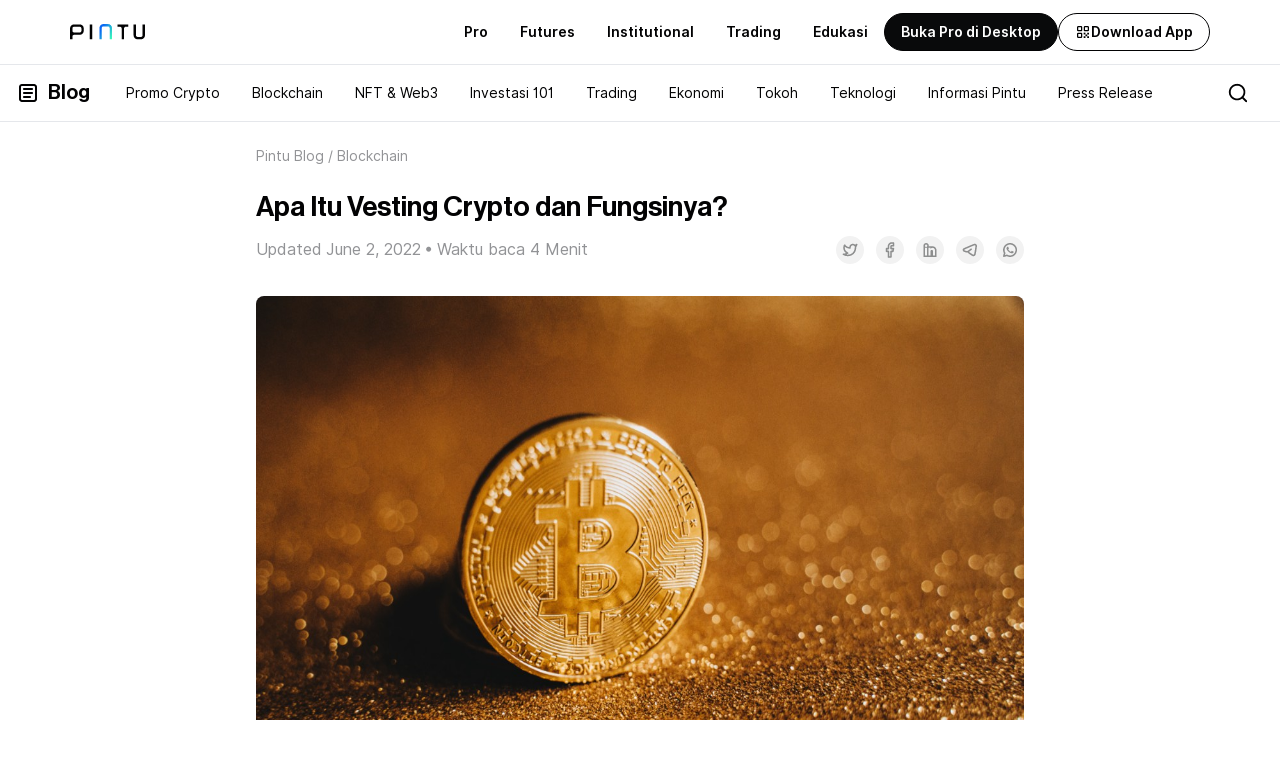

--- FILE ---
content_type: text/html; charset=utf-8
request_url: https://pintu.co.id/blog/vesting-crypto-adalah
body_size: 32650
content:
<!DOCTYPE html><html lang="id"><head><meta charSet="utf-8"/><meta name="viewport" content="width=device-width"/><link rel="alternate" hrefLang="id" href="https://pintu.co.id/blog/vesting-crypto-adalah"/><link rel="alternate" hrefLang="x-default" href="https://pintu.co.id/blog/vesting-crypto-adalah"/><meta property="twitter:image:alt" content="https://s3.ap-southeast-1.amazonaws.com/content.pintu.co.id/pintu_thumbnail_card_6a039be9aa.png"/><meta property="og:image" content="https://s3.ap-southeast-1.amazonaws.com/content.pintu.co.id/ic_launcher_1493da4144.png"/><script type="application/ld+json">{"@context":"https://schema.org","@type":"Article","mainEntityOfPage":{"@type":"WebPage","@id":"https://pintu.co.id/blog/vesting-crypto-adalah"},"headline":"Apa Itu Vesting Crypto dan Fungsinya?","image":"https://blog.pintu.co.id/wp-content/uploads/2022/06/pexels-alesia-kozik-6765369.jpg","author":"Pintu","publisher":{"@type":"Organization","name":"Pintu","logo":{"@type":"ImageObject","url":"https://s3.ap-southeast-1.amazonaws.com/content.pintu.co.id/icon50x50_0547bf8148.png"},"url":"https://pintu.co.id"},"keywords":"","description":"vesting crypto adalah salah satu konsep dalam dunia crypto yang wajib kamu ketahui. Artikel ini akan membahas tentang apa itu vesting crypto selengkapnya!"}</script><title>Apa Itu Vesting Crypto dan Fungsinya? - Pintu Blog</title><meta name="robots" content="index,follow"/><meta name="googlebot" content="index,follow"/><meta name="description" content="vesting crypto adalah salah satu konsep dalam dunia crypto yang wajib kamu ketahui. Artikel ini akan membahas tentang apa itu vesting crypto selengkapnya!"/><meta name="twitter:card" content="summary_large_image"/><meta property="og:title" content="Apa Itu Vesting Crypto dan Fungsinya? - Pintu Blog"/><meta property="og:description" content="vesting crypto adalah salah satu konsep dalam dunia crypto yang wajib kamu ketahui. Artikel ini akan membahas tentang apa itu vesting crypto selengkapnya!"/><meta property="og:url" content="https://pintu.co.id/blog/vesting-crypto-adalah"/><meta property="og:type" content="article"/><meta property="article:modified_time" content="2025-02-07T05:32:44+00:00"/><meta property="og:image" content="https://blog.pintu.co.id/wp-content/uploads/2022/06/pexels-alesia-kozik-6765369.jpg"/><link rel="canonical" href="https://pintu.co.id/blog/vesting-crypto-adalah"/><meta name="twitter:title" content="Apa Itu Vesting Crypto dan Fungsinya? - Pintu Blog"/><meta name="twitter:description" content="vesting crypto adalah salah satu konsep dalam dunia crypto yang wajib kamu ketahui. Artikel ini akan membahas tentang apa itu vesting crypto selengkapnya!"/><meta name="twitter:image" content="https://blog.pintu.co.id/wp-content/uploads/2022/06/pexels-alesia-kozik-6765369.jpg"/><link rel="preload" href="https://blog.pintu.co.id/wp-content/uploads/2022/06/pexels-alesia-kozik-6765369.jpg" as="image" fetchpriority="high"/><meta name="next-head-count" content="23"/><meta property="al:ios:app_store_id" content="1494119678"/><meta property="al:ios:app_name" content="Pintu: Buy/Sell Digital Assets"/><meta property="al:android:app_name" content="Pintu: Buy/Sell Digital Assets"/><link rel="preconnect" href="https://s3.ap-southeast-1.amazonaws.com"/><link rel="icon" type="image/png" sizes="16x16" href="/favicon-16x16.png"/><link rel="icon" type="image/png" sizes="32x32" href="/favicon-32x32.png"/><link rel="icon" href="/favicon.ico" sizes="any"/><link rel="apple-touch-icon" sizes="180x180" href="/apple-touch-icon.png"/><link rel="icon" type="image/png" sizes="192x192" href="/android-chrome-192x192.png"/><link rel="icon" type="image/png" sizes="512x512" href="/android-chrome-512x512.png"/><meta property="al:android:package" content="com.valar.pintu"/><script type="application/ld+json">{"@context":"https://schema.org","@type":"Organization","logo":"https://s3.ap-southeast-1.amazonaws.com/content.pintu.co.id/ic_launcher_1493da4144.png","url":"https://pintu.co.id","name":"Pintu","sameAs":["https://www.facebook.com/pintucrypto","https://twitter.com/pintuid","https://www.linkedin.com/company/pintu-indonesia","https://www.instagram.com/pintu_id","https://www.youtube.com/channel/UCxMqlU6lOi88KVgYtRnuZog","https://t.me/pintuindonesia","https://discord.gg/pintuindonesia"],"contactPoint":{"@type":"ContactPoint","contactType":"Customer Service","url":"https://pintu.co.id/contact"}}</script><script type="application/ld+json">{"@context":"https://schema.org","@type":"SoftwareApplication","name":"Pintu: Buy/Sell Digital Assets","operatingSystem":"ANDROID","applicationCategory":"Finance","aggregateRating":{"@type":"AggregateRating","ratingValue":4.4,"ratingCount":11497},"offers":{"@type":"Offer","price":"0","priceCurrency":"IDR"},"inLanguage":[{"@type":"Language","name":"Indonesia","alternateName":"id"}]}</script><link data-next-font="" rel="preconnect" href="/" crossorigin="anonymous"/><script id="firebase-performance-monitoring" data-nscript="beforeInteractive">!function(n,e){var t,o,i,c=[],f={passive:!0,capture:!0},r=new Date,a="pointerup",u="pointercancel";function p(n,c){t||(t=c,o=n,i=new Date,w(e),s())}function s(){o>=0&&o<i-r&&(c.forEach(function(n){n(o,t)}),c=[])}function l(t){if(t.cancelable){var o=(t.timeStamp>1e12?new Date:performance.now())-t.timeStamp;"pointerdown"==t.type?function(t,o){function i(){p(t,o),r()}function c(){r()}function r(){e(a,i,f),e(u,c,f)}n(a,i,f),n(u,c,f)}(o,t):p(o,t)}}function w(n){["click","mousedown","keydown","touchstart","pointerdown"].forEach(function(e){n(e,l,f)})}w(n),self.perfMetrics=self.perfMetrics||{},self.perfMetrics.onFirstInputDelay=function(n){c.push(n),s()}}(addEventListener,removeEventListener);</script><link rel="preload" href="/_next/static/css/33f9cf07c8acb3c0.css" as="style"/><link rel="stylesheet" href="/_next/static/css/33f9cf07c8acb3c0.css" data-n-g=""/><noscript data-n-css=""></noscript><script defer="" nomodule="" src="/_next/static/chunks/polyfills-c67a75d1b6f99dc8.js"></script><script src="/script/PINTU-SmartScript.js" defer="" data-nscript="beforeInteractive"></script><script defer="" src="/_next/static/chunks/5646-c9e95fa4e0b217c0.js"></script><script defer="" src="/_next/static/chunks/3233.60d89cef890c8dbd.js"></script><script defer="" src="/_next/static/chunks/9126.18ef0b1258d63148.js"></script><script defer="" src="/_next/static/chunks/2873.ec4c52f645d00acd.js"></script><script defer="" src="/_next/static/chunks/6475.4107f1d2db40714d.js"></script><script defer="" src="/_next/static/chunks/953.3f154ffcde9dd1af.js"></script><script defer="" src="/_next/static/chunks/5283-1c33aa54c294e458.js"></script><script defer="" src="/_next/static/chunks/5290-ae8108bf8e45b21d.js"></script><script defer="" src="/_next/static/chunks/4685.3a36004d9c87445e.js"></script><script src="/_next/static/chunks/webpack-d979a8c40423db96.js" defer=""></script><script src="/_next/static/chunks/framework-ca706bf673a13738.js" defer=""></script><script src="/_next/static/chunks/main-1758fcb1876c3155.js" defer=""></script><script src="/_next/static/chunks/pages/_app-63a5b6bb4ea9a1f4.js" defer=""></script><script src="/_next/static/chunks/29107295-79b81857c2f2608e.js" defer=""></script><script src="/_next/static/chunks/75fc9c18-570248ffcf688a0e.js" defer=""></script><script src="/_next/static/chunks/1664-5af8d40894b0eecb.js" defer=""></script><script src="/_next/static/chunks/5935-6bd1d85811de4067.js" defer=""></script><script src="/_next/static/chunks/7324-4253982beb549804.js" defer=""></script><script src="/_next/static/chunks/9669-84d9d027067b1314.js" defer=""></script><script src="/_next/static/chunks/1609-b0f0283bc74fa686.js" defer=""></script><script src="/_next/static/chunks/4431-3226c0e4bcc2d2a5.js" defer=""></script><script src="/_next/static/chunks/652-1df3d1aad978d0fc.js" defer=""></script><script src="/_next/static/chunks/1135-a81301b65affd3a1.js" defer=""></script><script src="/_next/static/chunks/6492-c8ad5ce780d96111.js" defer=""></script><script src="/_next/static/chunks/53-21a852a89fc3b4ae.js" defer=""></script><script src="/_next/static/chunks/7706-01cb71393d79bef6.js" defer=""></script><script src="/_next/static/chunks/5142-d1596e5e35084b30.js" defer=""></script><script src="/_next/static/chunks/550-7b7bd8b89389a37a.js" defer=""></script><script src="/_next/static/chunks/1780-d4bd4fb711f312ec.js" defer=""></script><script src="/_next/static/chunks/8066-478b36560c43fc99.js" defer=""></script><script src="/_next/static/chunks/pages/blog/%5Bslug%5D-5394caebd8664778.js" defer=""></script><script src="/_next/static/8vxTrjz5BHWoU6ZX2Dzi7/_buildManifest.js" defer=""></script><script src="/_next/static/8vxTrjz5BHWoU6ZX2Dzi7/_ssgManifest.js" defer=""></script><style data-styled="" data-styled-version="5.3.3">#nprogress{pointer-events:none;}/*!sc*/
#nprogress .bar{background:#0A68F4;position:fixed;z-index:9999;top:0;left:0;width:100%;height:2.8px;}/*!sc*/
#nprogress .peg{display:block;position:absolute;right:0;width:100px;height:100%;box-shadow:none;opacity:1;-webkit-transform:rotate(3deg) translate(0px,-4px);-ms-transform:rotate(3deg) translate(0px,-4px);transform:rotate(3deg) translate(0px,-4px);}/*!sc*/
#nprogress .spinner{display:block;position:fixed;z-index:1031;top:15px;right:15px;}/*!sc*/
#nprogress .spinner-icon{width:18px;height:18px;box-sizing:border-box;border:solid 2.8px transparent;border-top-color:#0A68F4;border-left-color:#0A68F4;border-radius:50%;-webkit-animation:fEWCgj 400ms linear infinite;animation:fEWCgj 400ms linear infinite;}/*!sc*/
.nprogress-custom-parent{overflow:hidden;position:relative;}/*!sc*/
.nprogress-custom-parent #nprogress .spinner,.nprogress-custom-parent #nprogress .bar{position:absolute;}/*!sc*/
data-styled.g20[id="sc-global-blxxuR1"]{content:"sc-global-blxxuR1,"}/*!sc*/
.gdZCZF{display:none;}/*!sc*/
@media (min-width:768px){.gdZCZF{display:block;}}/*!sc*/
data-styled.g30[id="sc-m1trkp-0"]{content:"gdZCZF,"}/*!sc*/
@media (min-width:768px){.hIpQaM{display:none;}}/*!sc*/
data-styled.g31[id="sc-1d58q16-0"]{content:"hIpQaM,"}/*!sc*/
.gJOclk{display:-webkit-box;display:-webkit-flex;display:-ms-flexbox;display:flex;-webkit-flex-direction:row;-ms-flex-direction:row;flex-direction:row;padding-top:0.5rem;padding-bottom:0.5rem;padding-left:0.75rem;padding-right:0.75rem;margin-top:0.25rem;margin-bottom:0.25rem;margin-right:0.25rem;font-size:14px;line-height:20px;font-weight:600;border-width:1px;border-color:rgba(2,2,3,0.2);border-radius:0.5rem;}/*!sc*/
.dark .sc-wkc8t1-0{border-color:rgba(255,255,255,0.2);}/*!sc*/
@media (min-width:768px){.gJOclk{margin-right:0.5rem;}}/*!sc*/
data-styled.g242[id="sc-wkc8t1-0"]{content:"gJOclk,"}/*!sc*/
.ghFyui{display:-webkit-box;display:-webkit-flex;display:-ms-flexbox;display:flex;-webkit-align-items:center;-webkit-box-align:center;-ms-flex-align:center;align-items:center;-webkit-box-pack:center;-webkit-justify-content:center;-ms-flex-pack:center;justify-content:center;}/*!sc*/
.ghFyui > :not([hidden]) ~ :not([hidden]){--tw-space-x-reverse:0;margin-right:calc(0.75rem * var(--tw-space-x-reverse));margin-left:calc(0.75rem * calc(1 - var(--tw-space-x-reverse)));}/*!sc*/
data-styled.g244[id="sc-1o6nxck-0"]{content:"ghFyui,"}/*!sc*/
.IwAgi{display:grid;grid-template-columns:1fr 3fr;grid-gap:1em;}/*!sc*/
data-styled.g258[id="sc-utl2z3-0"]{content:"IwAgi,"}/*!sc*/
.kwJlBw{display:grid;grid-template-columns:2fr 3fr;grid-gap:1em;}/*!sc*/
data-styled.g259[id="sc-utl2z3-1"]{content:"kwJlBw,"}/*!sc*/
.fnAIdJ{width:100%;height:100%;object-fit:cover;border-radius:0.5rem;position:absolute;}/*!sc*/
data-styled.g260[id="sc-1locby5-0"]{content:"fnAIdJ,"}/*!sc*/
.bcmTRf{-webkit-transform:rotateZ(-90deg);-ms-transform:rotateZ(-90deg);transform:rotateZ(-90deg);}/*!sc*/
data-styled.g281[id="sc-1nyznnp-0"]{content:"bcmTRf,"}/*!sc*/
.kXjFPW{width:18px;height:18px;}/*!sc*/
@media (min-width:768px){.kXjFPW{width:1.25rem;height:1.25rem;}}/*!sc*/
data-styled.g282[id="sc-1nyznnp-1"]{content:"kXjFPW,"}/*!sc*/
.bmwEds{display:-webkit-box;display:-webkit-flex;display:-ms-flexbox;display:flex;-webkit-align-items:center;-webkit-box-align:center;-ms-flex-align:center;align-items:center;gap:0.375rem;cursor:pointer;padding-bottom:0.25rem;}/*!sc*/
@media (min-width:768px){.bmwEds{padding-bottom:0px;}}/*!sc*/
data-styled.g283[id="sc-1nyznnp-2"]{content:"bmwEds,"}/*!sc*/
.hENmFQ{word-break:break-word;}/*!sc*/
.hENmFQ *{font-size:14px;line-height:20px;}/*!sc*/
@media (min-width:768px){.hENmFQ *{font-size:16px;line-height:22px;}}/*!sc*/
.hENmFQ .wtr-time-wrap{display:none;}/*!sc*/
.hENmFQ span.rt-reading-time *,.hENmFQ .wtr-time-wrap *{display:none;}/*!sc*/
.hENmFQ figure{width:auto;}/*!sc*/
.hENmFQ #joli-toc{--tw-bg-opacity:1;background-color:rgba(242,242,242,var(--tw-bg-opacity));padding:1rem;}/*!sc*/
.dark .sc-17gh731-0 #joli-toc{--tw-bg-opacity:1;background-color:rgba(33,36,41,var(--tw-bg-opacity));}/*!sc*/
@media (min-width:768px){.hENmFQ #joli-toc{padding:1.5rem;}}/*!sc*/
.hENmFQ #joli-toc .joli-nav{padding-left:0px;padding-top:0.5rem;margin-top:0px;margin-bottom:0px;padding-left:0rem;}/*!sc*/
.hENmFQ #joli-toc .joli-nav > :not([hidden]) ~ :not([hidden]){--tw-space-y-reverse:0;margin-top:calc(0.125rem * calc(1 - var(--tw-space-y-reverse)));margin-bottom:calc(0.125rem * var(--tw-space-y-reverse));}/*!sc*/
@media (min-width:768px){.hENmFQ #joli-toc .joli-nav > :not([hidden]) ~ :not([hidden]){--tw-space-y-reverse:0;margin-top:calc(0px * calc(1 - var(--tw-space-y-reverse)));margin-bottom:calc(0px * var(--tw-space-y-reverse));}}/*!sc*/
.hENmFQ #joli-toc .joli-nav li.item{margin-left:26px;font-weight:500;margin-top:0px;margin-bottom:0px;padding-top:0.5rem;padding-bottom:0.5rem;}/*!sc*/
@media (min-width:768px){.hENmFQ #joli-toc .joli-nav li.item{padding-top:0.75rem;padding-bottom:0.75rem;}}/*!sc*/
.hENmFQ #joli-toc .joli-nav a.joli-h2{font-weight:500;}/*!sc*/
.hENmFQ #joli-toc .joli-nav .accordion-content ul{padding-top:0.5rem;}/*!sc*/
.hENmFQ #joli-toc .joli-nav .accordion-content ul > :not([hidden]) ~ :not([hidden]){--tw-space-y-reverse:0;margin-top:calc(0.75rem * calc(1 - var(--tw-space-y-reverse)));margin-bottom:calc(0.75rem * var(--tw-space-y-reverse));}/*!sc*/
@media (min-width:768px){.hENmFQ #joli-toc .joli-nav .accordion-content ul{padding-top:0.75rem;}}/*!sc*/
.hENmFQ #joli-toc .joli-nav .amp-content .accordion-content{margin-bottom:0.5rem;}/*!sc*/
.hENmFQ #joli-toc .joli-nav .amp-content .accordion-content ul{padding-top:0px;}/*!sc*/
.hENmFQ #joli-toc .joli-nav .amp-content .accordion-content ul > :not([hidden]) ~ :not([hidden]){--tw-space-y-reverse:0;margin-top:calc(0.75rem * calc(1 - var(--tw-space-y-reverse)));margin-bottom:calc(0.75rem * var(--tw-space-y-reverse));}/*!sc*/
.hENmFQ #joli-toc .joli-nav li.subitem{margin-top:0px;margin-bottom:0px;}/*!sc*/
.hENmFQ #joli-toc .joli-nav li.item::marker,.hENmFQ #joli-toc .joli-nav li.subitem::marker{--tw-text-opacity:1;color:rgba(10,104,244,var(--tw-text-opacity));}/*!sc*/
.dark .sc-17gh731-0 #joli-toc .joli-nav li.item::marker,.dark .hENmFQ #joli-toc .joli-nav li.subitem::marker{--tw-text-opacity:1;color:rgba(15,123,255,var(--tw-text-opacity));}/*!sc*/
.hENmFQ #joli-toc #title-label{font-family:Neue Haas Grotesk Display Pro,system-ui,sans-serif;font-size:20px;line-height:28px;font-weight:500;}/*!sc*/
@media (min-width:768px){.hENmFQ #joli-toc #title-label{font-size:28px;line-height:34px;}}/*!sc*/
.hENmFQ .wp-block-table{margin-top:2.5rem;overflow:auto;}/*!sc*/
.hENmFQ .wp-block-table table{width:100%;word-break:keep-all;}/*!sc*/
.hENmFQ .wp-block-table table tbody{border-left-width:0.5px;border-right-width:0.5px;border-bottom-width:0.5px;border-color:rgba(2,2,3,0.2);}/*!sc*/
.dark .sc-17gh731-0 .wp-block-table table tbody{border-color:rgba(255,255,255,0.2);}/*!sc*/
.hENmFQ .wp-block-table table th{--tw-bg-opacity:1;background-color:rgba(10,104,244,var(--tw-bg-opacity));--tw-text-opacity:1;color:rgba(255,255,255,var(--tw-text-opacity));text-align:center;padding:1rem;font-weight:600;border-style:none;font-size:12px;line-height:16px;}/*!sc*/
.dark .sc-17gh731-0 .wp-block-table table th{--tw-bg-opacity:1;background-color:rgba(15,123,255,var(--tw-bg-opacity));--tw-text-opacity:1;color:rgba(255,255,255,var(--tw-text-opacity));}/*!sc*/
@media (min-width:768px){.hENmFQ .wp-block-table table th{font-size:16px;line-height:22px;}}/*!sc*/
.hENmFQ .wp-block-table table tr:nth-child(odd){--tw-bg-opacity:1;background-color:rgba(242,242,242,var(--tw-bg-opacity));--tw-text-opacity:1;color:rgba(2,2,3,var(--tw-text-opacity));}/*!sc*/
.dark .sc-17gh731-0 .wp-block-table table tr:nth-child(odd){--tw-bg-opacity:1;background-color:rgba(33,36,41,var(--tw-bg-opacity));--tw-text-opacity:1;color:rgba(255,255,255,var(--tw-text-opacity));}/*!sc*/
.hENmFQ .wp-block-table table tr:nth-child(even){--tw-bg-opacity:1;background-color:rgba(255,255,255,var(--tw-bg-opacity));--tw-text-opacity:1;color:rgba(2,2,3,var(--tw-text-opacity));}/*!sc*/
.dark .sc-17gh731-0 .wp-block-table table tr:nth-child(even){--tw-bg-opacity:1;background-color:rgba(9,10,11,var(--tw-bg-opacity));--tw-text-opacity:1;color:rgba(255,255,255,var(--tw-text-opacity));}/*!sc*/
.hENmFQ h1 > *{font-size:36px;line-height:42px;}/*!sc*/
@media (min-width:768px){.hENmFQ h1 > *{line-height:44px;}}/*!sc*/
.hENmFQ h2,.hENmFQ h2 *{font-size:20px;line-height:1.5rem;font-weight:500;font-family:Neue Haas Grotesk Display Pro,system-ui,sans-serif;margin-top:2rem;}/*!sc*/
@media (min-width:768px){.hENmFQ h2,.hENmFQ h2 *{font-size:28px;line-height:34px;margin-top:2.5rem;}}/*!sc*/
.hENmFQ h3,.hENmFQ h3 *{font-size:16px;line-height:22px;font-weight:500;margin-top:2rem;}/*!sc*/
@media (min-width:768px){.hENmFQ h3,.hENmFQ h3 *{font-size:20px;line-height:1.5rem;font-family:Neue Haas Grotesk Display Pro,system-ui,sans-serif;margin-top:2.5rem;}}/*!sc*/
.hENmFQ h4,.hENmFQ h5,.hENmFQ h6,.hENmFQ h4 *,.hENmFQ h5 *,.hENmFQ h6 *{font-size:14px;line-height:20px;font-weight:600;margin-top:1.5rem;}/*!sc*/
@media (min-width:768px){.hENmFQ h4,.hENmFQ h5,.hENmFQ h6,.hENmFQ h4 *,.hENmFQ h5 *,.hENmFQ h6 *{font-size:16px;line-height:22px;margin-top:2rem;}}/*!sc*/
.hENmFQ img{border-radius:0.25rem;margin-top:2rem;margin-bottom:2rem;display:block;height:auto;}/*!sc*/
.hENmFQ img.size-full{width:100%;}/*!sc*/
.hENmFQ #inline-banner{display:block;}/*!sc*/
.hENmFQ #inline-banner img{border-radius:0.25rem;margin-top:0px;margin-bottom:0px;display:block;height:auto;border-width:1px;border-color:rgba(2,2,3,0.2);}/*!sc*/
.dark .sc-17gh731-0 #inline-banner img{border-color:rgba(255,255,255,0.2);}/*!sc*/
.hENmFQ .featured-caption p,.hENmFQ .wp-block-image > figcaption{margin-top:-1.5rem;font-size:12px;line-height:16px;text-align:center;--tw-text-opacity:1;color:rgba(146,147,150,var(--tw-text-opacity));}/*!sc*/
.dark .sc-17gh731-0 .featured-caption p,.dark .hENmFQ .wp-block-image > figcaption{--tw-text-opacity:1;color:rgba(135,137,140,var(--tw-text-opacity));}/*!sc*/
@media (min-width:768px){.hENmFQ .featured-caption p,.hENmFQ .wp-block-image > figcaption{margin-top:-1rem;font-size:14px;line-height:20px;}}/*!sc*/
.hENmFQ .featured-caption p *,.hENmFQ .wp-block-image > figcaption *{font-size:12px;line-height:16px;}/*!sc*/
@media (min-width:768px){.hENmFQ .featured-caption p *,.hENmFQ .wp-block-image > figcaption *{font-size:14px;line-height:20px;}}/*!sc*/
.hENmFQ .wp-block-buttons > .wp-block-button{border-width:1px;--tw-border-opacity:1;border-color:rgba(10,104,244,var(--tw-border-opacity));width:-webkit-max-content;width:-moz-max-content;width:max-content;padding-top:0.5rem;padding-bottom:0.5rem;padding-left:1.5rem;padding-right:1.5rem;border-radius:9999px;margin-top:1rem;cursor:pointer;}/*!sc*/
.dark .sc-17gh731-0 .wp-block-buttons > .wp-block-button{--tw-border-opacity:1;border-color:rgba(15,123,255,var(--tw-border-opacity));}/*!sc*/
.hENmFQ .wp-block-buttons > .wp-block-button a:hover,.hENmFQ .wp-block-buttons > .wp-block-button a:focus,.hENmFQ .wp-block-buttons > .wp-block-button a:active{-webkit-text-decoration:none;text-decoration:none;}/*!sc*/
.hENmFQ p{line-height:1.5;margin-top:1rem;}/*!sc*/
@media (min-width:768px){.hENmFQ p{margin-top:1.5rem;}}/*!sc*/
.hENmFQ a,.hENmFQ a:link,.hENmFQ a:visited{--tw-text-opacity:1;color:rgba(10,104,244,var(--tw-text-opacity));}/*!sc*/
.hENmFQ a:hover,.hENmFQ a:focus,.hENmFQ a:active{-webkit-text-decoration:underline;text-decoration:underline;}/*!sc*/
.hENmFQ table{width:100%;}/*!sc*/
.hENmFQ td{padding:1rem;--tw-border-opacity:1;border-color:rgba(242,242,242,var(--tw-border-opacity));}/*!sc*/
.dark .sc-17gh731-0 td{--tw-border-opacity:1;border-color:rgba(33,36,41,var(--tw-border-opacity));}/*!sc*/
.hENmFQ strong{font-weight:600;}/*!sc*/
.hENmFQ ol{list-style-type:decimal;padding-left:0.75rem;margin-top:0.5rem;}/*!sc*/
@media (min-width:768px){.hENmFQ ol{padding-left:1rem;}}/*!sc*/
@media (min-width:768px){.hENmFQ ol{margin-top:1rem;}}/*!sc*/
.hENmFQ ul{list-style-type:disc;padding-left:0.75rem;margin-top:0.5rem;}/*!sc*/
.hENmFQ ul li::marker{--tw-text-opacity:1;color:rgba(2,2,3,var(--tw-text-opacity));}/*!sc*/
.dark .sc-17gh731-0 ul li::marker{--tw-text-opacity:1;color:rgba(255,255,255,var(--tw-text-opacity));}/*!sc*/
@media (min-width:768px){.hENmFQ ul{padding-left:1rem;}}/*!sc*/
@media (min-width:768px){.hENmFQ ul{margin-top:1rem;}}/*!sc*/
.hENmFQ li{margin-top:1rem;margin-bottom:1rem;}/*!sc*/
.hENmFQ blockquote{padding-left:1rem;--tw-border-opacity:1;border-color:rgba(10,104,244,var(--tw-border-opacity));border-left-width:4px;margin-top:0.5rem;margin-bottom:0.5rem;}/*!sc*/
.hENmFQ blockquote p{--tw-text-opacity:1;color:rgba(2,2,3,var(--tw-text-opacity));}/*!sc*/
.dark .sc-17gh731-0 blockquote p{--tw-text-opacity:1;color:rgba(255,255,255,var(--tw-text-opacity));}/*!sc*/
.hENmFQ blockquote cite{font-style:italic;nullmargin-right:0.5rem;}/*!sc*/
.hENmFQ pre.wp-block-preformatted:before{content:'💡';margin-left:-2rem;margin-right:1rem;}/*!sc*/
.hENmFQ pre.wp-block-preformatted{padding-left:3rem;padding-right:1rem;padding-top:1rem;padding-bottom:1rem;margin-top:1.5rem;margin-bottom:1.5rem;font-size:14px;line-height:20px;--tw-text-opacity:1;color:rgba(2,2,3,var(--tw-text-opacity));--tw-bg-opacity:1;background-color:rgba(237,244,254,var(--tw-bg-opacity));font-family:Inter,system-ui,sans-serif;white-space:normal;border-radius:0.5rem;}/*!sc*/
@media (min-width:768px){.hENmFQ pre.wp-block-preformatted{font-size:16px;line-height:22px;}}/*!sc*/
.hENmFQ pre.wp-block-preformatted a{font-size:14px;line-height:20px;}/*!sc*/
@media (min-width:768px){.hENmFQ pre.wp-block-preformatted a{font-size:16px;line-height:22px;}}/*!sc*/
.hENmFQ pre.wp-block-code{--tw-bg-opacity:1;background-color:rgba(229,231,235,var(--tw-bg-opacity));padding:1rem;}/*!sc*/
.hENmFQ figure.wp-block-embed-youtube{padding-bottom:56.25%;position:relative;}/*!sc*/
.hENmFQ figure.wp-block-embed-youtube iframe{width:100%;height:100%;position:absolute;}/*!sc*/
.hENmFQ .accordion-article,.hENmFQ .accordion-article-show{margin-top:2rem;}/*!sc*/
@media (min-width:768px){.hENmFQ .accordion-article,.hENmFQ .accordion-article-show{margin-top:2.5rem;}}/*!sc*/
.hENmFQ .accordion-table-content{padding-top:0.5rem;padding-bottom:0.5rem;}/*!sc*/
@media (min-width:768px){.hENmFQ .accordion-table-content{padding-top:0.75rem;padding-bottom:0.75rem;}}/*!sc*/
.hENmFQ .accordion-table-content-show{padding-top:0.5rem;padding-bottom:0.125rem;}/*!sc*/
@media (min-width:768px){.hENmFQ .accordion-table-content-show{padding-top:0.75rem;}}/*!sc*/
.hENmFQ .accordion-item .c-accordion__title{margin-top:0px;}/*!sc*/
.hENmFQ .accordion-item .c-accordion__content *{margin-top:0.5rem;}/*!sc*/
@media (min-width:768px){.hENmFQ .accordion-item .c-accordion__content *{margin-top:0.75rem;}}/*!sc*/
.hENmFQ #joli-toc-wrapper.joli-unfolded-ufloating nav#joli-toc ul.joli-nav ul,.hENmFQ #joli-toc-wrapper.joli-incontent nav#joli-toc ul.joli-nav ul,.hENmFQ #joli-toc-wrapper nav#joli-toc.joli-expanded ul.joli-nav ul{margin:0 0 0 20px;}/*!sc*/
.hENmFQ #joli-toc-wrapper{top:initial;bottom:initial;margin-left:initial;margin-top:24px;border-radius:16px;overflow:hidden;}/*!sc*/
data-styled.g285[id="sc-17gh731-0"]{content:"hENmFQ,"}/*!sc*/
.PXfir{width:100%;cursor:pointer;}/*!sc*/
data-styled.g286[id="sc-fit2kp-0"]{content:"PXfir,"}/*!sc*/
.eOVICc{position:relative;border-radius:0.5rem;width:100%;--tw-aspect-w:3;padding-bottom:calc(var(--tw-aspect-h) / var(--tw-aspect-w) * 100%);--tw-aspect-h:2;overflow:hidden;--tw-bg-opacity:1;background-color:rgba(156,163,175,var(--tw-bg-opacity));}/*!sc*/
.eOVICc > *{position:absolute;height:100%;width:100%;top:0;right:0;bottom:0;left:0;}/*!sc*/
data-styled.g287[id="sc-fit2kp-1"]{content:"eOVICc,"}/*!sc*/
.LZnev{display:-webkit-box;display:-webkit-flex;display:-ms-flexbox;display:flex;-webkit-flex-direction:column;-ms-flex-direction:column;flex-direction:column;}/*!sc*/
@media (min-width:768px){.LZnev{margin-left:0.5rem;}}/*!sc*/
data-styled.g288[id="sc-fit2kp-2"]{content:"LZnev,"}/*!sc*/
.hmCVM{font-size:14px;line-height:20px;font-weight:500;color:#020203;}/*!sc*/
.dark .sc-fit2kp-3{--tw-text-opacity:1;color:rgba(255,255,255,var(--tw-text-opacity));}/*!sc*/
@media (min-width:768px){.hmCVM{font-size:20px;line-height:28px;}}/*!sc*/
data-styled.g289[id="sc-fit2kp-3"]{content:"hmCVM,"}/*!sc*/
.cxKRkN{margin-top:0.25rem;font-size:12px;line-height:16px;color:#929396;}/*!sc*/
@media (min-width:768px){.cxKRkN{margin-top:0.5rem;font-size:14px;line-height:20px;}}/*!sc*/
data-styled.g290[id="sc-fit2kp-4"]{content:"cxKRkN,"}/*!sc*/
.dYLogK{display:grid;grid-template-columns:repeat(1,minmax(0,1fr));row-gap:0.75rem;}/*!sc*/
@media (min-width:768px){.dYLogK{gap:1.5rem;}}/*!sc*/
data-styled.g298[id="sc-qirbhq-7"]{content:"dYLogK,"}/*!sc*/
@-webkit-keyframes fEWCgj{0%{-webkit-transform:rotate(0deg);-ms-transform:rotate(0deg);transform:rotate(0deg);}100%{-webkit-transform:rotate(360deg);-ms-transform:rotate(360deg);transform:rotate(360deg);}}/*!sc*/
@keyframes fEWCgj{0%{-webkit-transform:rotate(0deg);-ms-transform:rotate(0deg);transform:rotate(0deg);}100%{-webkit-transform:rotate(360deg);-ms-transform:rotate(360deg);transform:rotate(360deg);}}/*!sc*/
data-styled.g302[id="sc-keyframes-fEWCgj"]{content:"fEWCgj,"}/*!sc*/
.UriVG{height:100%;display:-webkit-box;display:-webkit-flex;display:-ms-flexbox;display:flex;-webkit-flex-direction:row;-ms-flex-direction:row;flex-direction:row;-webkit-flex:1 1 0%;-ms-flex:1 1 0%;flex:1 1 0%;white-space:nowrap;}/*!sc*/
data-styled.g589[id="sc-7ym0fb-0"]{content:"UriVG,"}/*!sc*/
.wOaFU{--tw-bg-opacity:1;background-color:rgba(255,255,255,var(--tw-bg-opacity));--tw-text-opacity:1;color:rgba(2,2,3,var(--tw-text-opacity));}/*!sc*/
.dark .sc-7ym0fb-4{--tw-bg-opacity:1;background-color:rgba(9,10,11,var(--tw-bg-opacity));--tw-text-opacity:1;color:rgba(255,255,255,var(--tw-text-opacity));}/*!sc*/
data-styled.g593[id="sc-7ym0fb-4"]{content:"wOaFU,"}/*!sc*/
.diGbUU{padding-top:1rem;padding-bottom:1rem;z-index:2147483647;}/*!sc*/
@media (min-width:768px){.diGbUU{padding-left:1rem;padding-right:1rem;}}/*!sc*/
data-styled.g594[id="sc-7ym0fb-5"]{content:"diGbUU,"}/*!sc*/
.iKIVRd{border-top-width:1px;border-bottom-width:1px;}/*!sc*/
.dark .sc-7ym0fb-6{border-color:rgba(255,255,255,0.2);}/*!sc*/
data-styled.g595[id="sc-7ym0fb-6"]{content:"iKIVRd,"}/*!sc*/
.eVoNpZ{display:-webkit-box;display:-webkit-flex;display:-ms-flexbox;display:flex;-webkit-align-items:center;-webkit-box-align:center;-ms-flex-align:center;align-items:center;-webkit-box-pack:justify;-webkit-justify-content:space-between;-ms-flex-pack:justify;justify-content:space-between;padding-left:1rem;padding-right:1rem;max-width:80rem;margin:auto;}/*!sc*/
data-styled.g596[id="sc-7ym0fb-7"]{content:"eVoNpZ,"}/*!sc*/
.fFHEju{display:-webkit-box;display:-webkit-flex;display:-ms-flexbox;display:flex;-webkit-flex-direction:row;-ms-flex-direction:row;flex-direction:row;-webkit-align-items:center;-webkit-box-align:center;-ms-flex-align:center;align-items:center;overflow-x:auto;-ms-overflow-style:none;-webkit-scrollbar-width:none;-moz-scrollbar-width:none;-ms-scrollbar-width:none;scrollbar-width:none;}/*!sc*/
.fFHEju::-webkit-scrollbar{display:none;}/*!sc*/
data-styled.g597[id="sc-7ym0fb-8"]{content:"fFHEju,"}/*!sc*/
.gtMOUB{height:100%;display:-webkit-box;display:-webkit-flex;display:-ms-flexbox;display:flex;-webkit-flex-direction:row;-ms-flex-direction:row;flex-direction:row;place-items:center;font-size:20px;line-height:28px;padding-left:0.5rem;font-weight:500;font-family:Neue Haas Grotesk Display Pro,system-ui,sans-serif;}/*!sc*/
@media (min-width:768px){.gtMOUB{margin-right:1.25rem;padding-left:0px;}}/*!sc*/
data-styled.g598[id="sc-7ym0fb-9"]{content:"gtMOUB,"}/*!sc*/
.fgpWiv{margin-right:0.5rem;}/*!sc*/
data-styled.g599[id="sc-7ym0fb-10"]{content:"fgpWiv,"}/*!sc*/
.imBmBR{display:-webkit-box;display:-webkit-flex;display:-ms-flexbox;display:flex;-webkit-align-items:center;-webkit-box-align:center;-ms-flex-align:center;align-items:center;}/*!sc*/
data-styled.g600[id="sc-7ym0fb-11"]{content:"imBmBR,"}/*!sc*/
.jsmMtR{padding:1rem;display:inline-block;vertical-align:middle;}/*!sc*/
data-styled.g601[id="sc-7ym0fb-12"]{content:"jsmMtR,"}/*!sc*/
.exsKSA{display:-webkit-box;display:-webkit-flex;display:-ms-flexbox;display:flex;-webkit-flex:1 1 0%;-ms-flex:1 1 0%;flex:1 1 0%;}/*!sc*/
data-styled.g602[id="sc-7ym0fb-13"]{content:"exsKSA,"}/*!sc*/
.fSPIfC{padding-top:0.5rem;padding-bottom:0.5rem;-webkit-transition-property:all;transition-property:all;-webkit-transition-timing-function:cubic-bezier(0.4,0,0.2,1);transition-timing-function:cubic-bezier(0.4,0,0.2,1);-webkit-transition-duration:200ms;transition-duration:200ms;display:inline-block;vertical-align:middle;width:0;}/*!sc*/
.dark .sc-7ym0fb-14{background-color:rgba(0,0,0,0);}/*!sc*/
.fSPIfC:focus{outline:none;}/*!sc*/
data-styled.g603[id="sc-7ym0fb-14"]{content:"fSPIfC,"}/*!sc*/
.jzinsk{display:none;}/*!sc*/
data-styled.g604[id="sc-7ym0fb-15"]{content:"jzinsk,"}/*!sc*/
.MayDt{padding-bottom:0.5rem;--tw-text-opacity:1;color:rgba(2,2,3,var(--tw-text-opacity));}/*!sc*/
.dark .sc-1us0qqw-0{--tw-text-opacity:1;color:rgba(255,255,255,var(--tw-text-opacity));}/*!sc*/
.MayDt div#joli-toc-wrapper nav#joli-toc{background-color:#F2F2F2 !important;}/*!sc*/
.dark .sc-1us0qqw-0 div#joli-toc-wrapper nav#joli-toc a{--tw-text-opacity:1;color:rgba(212,212,212,var(--tw-text-opacity));}/*!sc*/
data-styled.g606[id="sc-1us0qqw-0"]{content:"MayDt,"}/*!sc*/
*,::before,::after{box-sizing:border-box;border-width:0;border-style:solid;--tw-border-opacity:1;border-color:rgba(229,231,235,var(--tw-border-opacity));--tw-translate-x:0;--tw-translate-y:0;--tw-rotate:0;--tw-skew-x:0;--tw-skew-y:0;--tw-scale-x:1;--tw-scale-y:1;--tw-transform:translateX(var(--tw-translate-x)) translateY(var(--tw-translate-y)) rotate(var(--tw-rotate)) skewX(var(--tw-skew-x)) skewY(var(--tw-skew-y)) scaleX(var(--tw-scale-x)) scaleY(var(--tw-scale-y));--tw-ring-inset:var(--tw-empty,/*!*/ /*!*/);--tw-ring-offset-width:0px;--tw-ring-offset-color:#fff;--tw-ring-color:rgba(59,130,246,0.5);--tw-ring-offset-shadow:0 0 #0000;--tw-ring-shadow:0 0 #0000;--tw-shadow:0 0 #0000;--tw-blur:var(--tw-empty,/*!*/ /*!*/);--tw-brightness:var(--tw-empty,/*!*/ /*!*/);--tw-contrast:var(--tw-empty,/*!*/ /*!*/);--tw-grayscale:var(--tw-empty,/*!*/ /*!*/);--tw-hue-rotate:var(--tw-empty,/*!*/ /*!*/);--tw-invert:var(--tw-empty,/*!*/ /*!*/);--tw-saturate:var(--tw-empty,/*!*/ /*!*/);--tw-sepia:var(--tw-empty,/*!*/ /*!*/);--tw-drop-shadow:var(--tw-empty,/*!*/ /*!*/);--tw-filter:var(--tw-blur) var(--tw-brightness) var(--tw-contrast) var(--tw-grayscale) var(--tw-hue-rotate) var(--tw-invert) var(--tw-saturate) var(--tw-sepia) var(--tw-drop-shadow);--tw-backdrop-blur:var(--tw-empty,/*!*/ /*!*/);--tw-backdrop-brightness:var(--tw-empty,/*!*/ /*!*/);--tw-backdrop-contrast:var(--tw-empty,/*!*/ /*!*/);--tw-backdrop-grayscale:var(--tw-empty,/*!*/ /*!*/);--tw-backdrop-hue-rotate:var(--tw-empty,/*!*/ /*!*/);--tw-backdrop-invert:var(--tw-empty,/*!*/ /*!*/);--tw-backdrop-opacity:var(--tw-empty,/*!*/ /*!*/);--tw-backdrop-saturate:var(--tw-empty,/*!*/ /*!*/);--tw-backdrop-sepia:var(--tw-empty,/*!*/ /*!*/);--tw-backdrop-filter:var(--tw-backdrop-blur) var(--tw-backdrop-brightness) var(--tw-backdrop-contrast) var(--tw-backdrop-grayscale) var(--tw-backdrop-hue-rotate) var(--tw-backdrop-invert) var(--tw-backdrop-opacity) var(--tw-backdrop-saturate) var(--tw-backdrop-sepia);}/*!sc*/
html{line-height:1.5;-webkit-text-size-adjust:100%;-moz-tab-size:4;tab-size:4;font-family:Inter,system-ui,sans-serif;}/*!sc*/
body{margin:0;font-family:inherit;line-height:inherit;}/*!sc*/
hr{height:0;color:inherit;border-top-width:1px;}/*!sc*/
abbr[title]{-webkit-text-decoration:underline dotted;text-decoration:underline dotted;}/*!sc*/
b,strong{font-weight:bolder;}/*!sc*/
code,kbd,samp,pre{font-family:ui-monospace,SFMono-Regular,Consolas,'Liberation Mono',Menlo,monospace;font-size:1em;}/*!sc*/
small{font-size:80%;}/*!sc*/
sub,sup{font-size:75%;line-height:0;position:relative;vertical-align:baseline;}/*!sc*/
sub{bottom:-0.25em;}/*!sc*/
sup{top:-0.5em;}/*!sc*/
table{text-indent:0;border-color:inherit;border-collapse:collapse;}/*!sc*/
button,input,optgroup,select,textarea{font-family:inherit;font-size:100%;line-height:inherit;margin:0;padding:0;color:inherit;}/*!sc*/
button,select{text-transform:none;}/*!sc*/
button,[type='button'],[type='reset'],[type='submit']{-webkit-appearance:button;}/*!sc*/
::-moz-focus-inner{border-style:none;padding:0;}/*!sc*/
:-moz-focusring{outline:1px dotted ButtonText;}/*!sc*/
:-moz-ui-invalid{box-shadow:none;}/*!sc*/
legend{padding:0;}/*!sc*/
progress{vertical-align:baseline;}/*!sc*/
::-webkit-inner-spin-button,::-webkit-outer-spin-button{height:auto;}/*!sc*/
[type='search']{-webkit-appearance:textfield;outline-offset:-2px;}/*!sc*/
::-webkit-search-decoration{-webkit-appearance:none;}/*!sc*/
::-webkit-file-upload-button{-webkit-appearance:button;font:inherit;}/*!sc*/
summary{display:list-item;}/*!sc*/
blockquote,dl,dd,h1,h2,h3,h4,h5,h6,hr,figure,p,pre{margin:0;}/*!sc*/
button{background-color:transparent;background-image:none;}/*!sc*/
fieldset{margin:0;padding:0;}/*!sc*/
ol,ul{list-style:none;margin:0;padding:0;}/*!sc*/
img{border-style:solid;}/*!sc*/
textarea{resize:vertical;}/*!sc*/
input::-webkit-input-placeholder,textarea::-webkit-input-placeholder{color:#9ca3af;}/*!sc*/
input::-moz-placeholder,textarea::-moz-placeholder{color:#9ca3af;}/*!sc*/
input:-ms-input-placeholder,textarea:-ms-input-placeholder{color:#9ca3af;}/*!sc*/
input::placeholder,textarea::placeholder{color:#9ca3af;}/*!sc*/
button,[role="button"]{cursor:pointer;}/*!sc*/
h1,h2,h3,h4,h5,h6{font-size:inherit;font-weight:inherit;}/*!sc*/
a{color:inherit;-webkit-text-decoration:inherit;text-decoration:inherit;}/*!sc*/
pre,code,kbd,samp{font-family:ui-monospace,SFMono-Regular,Menlo,Monaco,Consolas,"Liberation Mono","Courier New",monospace;}/*!sc*/
img,svg,video,canvas,audio,iframe,embed,object{display:block;vertical-align:middle;}/*!sc*/
img,video{max-width:100%;height:auto;}/*!sc*/
[hidden]{display:none;}/*!sc*/
@-webkit-keyframes spin{to{-webkit-transform:rotate(360deg);-ms-transform:rotate(360deg);transform:rotate(360deg);}}/*!sc*/
@keyframes spin{to{-webkit-transform:rotate(360deg);-ms-transform:rotate(360deg);transform:rotate(360deg);}}/*!sc*/
@-webkit-keyframes ping{75%,100%{-webkit-transform:scale(2);-ms-transform:scale(2);transform:scale(2);opacity:0;}}/*!sc*/
@keyframes ping{75%,100%{-webkit-transform:scale(2);-ms-transform:scale(2);transform:scale(2);opacity:0;}}/*!sc*/
@-webkit-keyframes pulse{50%{opacity:.5;}}/*!sc*/
@keyframes pulse{50%{opacity:.5;}}/*!sc*/
@-webkit-keyframes bounce{0%,100%{-webkit-transform:translateY(-25%);-ms-transform:translateY(-25%);transform:translateY(-25%);-webkit-animation-timing-function:cubic-bezier(0.8,0,1,1);animation-timing-function:cubic-bezier(0.8,0,1,1);}50%{-webkit-transform:none;-ms-transform:none;transform:none;-webkit-animation-timing-function:cubic-bezier(0,0,0.2,1);animation-timing-function:cubic-bezier(0,0,0.2,1);}}/*!sc*/
@keyframes bounce{0%,100%{-webkit-transform:translateY(-25%);-ms-transform:translateY(-25%);transform:translateY(-25%);-webkit-animation-timing-function:cubic-bezier(0.8,0,1,1);animation-timing-function:cubic-bezier(0.8,0,1,1);}50%{-webkit-transform:none;-ms-transform:none;transform:none;-webkit-animation-timing-function:cubic-bezier(0,0,0.2,1);animation-timing-function:cubic-bezier(0,0,0.2,1);}}/*!sc*/
@-webkit-keyframes marquee{0%{-webkit-transform:translateX(0%);-ms-transform:translateX(0%);transform:translateX(0%);}100%{-webkit-transform:translateX(-100%);-ms-transform:translateX(-100%);transform:translateX(-100%);}}/*!sc*/
@keyframes marquee{0%{-webkit-transform:translateX(0%);-ms-transform:translateX(0%);transform:translateX(0%);}100%{-webkit-transform:translateX(-100%);-ms-transform:translateX(-100%);transform:translateX(-100%);}}/*!sc*/
@-webkit-keyframes marquee2{0%{-webkit-transform:translateX(100%);-ms-transform:translateX(100%);transform:translateX(100%);}100%{-webkit-transform:translateX(0%);-ms-transform:translateX(0%);transform:translateX(0%);}}/*!sc*/
@keyframes marquee2{0%{-webkit-transform:translateX(100%);-ms-transform:translateX(100%);transform:translateX(100%);}100%{-webkit-transform:translateX(0%);-ms-transform:translateX(0%);transform:translateX(0%);}}/*!sc*/
@-webkit-keyframes upDown{0%{-webkit-transform:translateY(0);-ms-transform:translateY(0);transform:translateY(0);}25%{-webkit-transform:translateY(10px);-ms-transform:translateY(10px);transform:translateY(10px);}50%{-webkit-transform:translateY(0);-ms-transform:translateY(0);transform:translateY(0);}75%{-webkit-transform:translateY(10px);-ms-transform:translateY(10px);transform:translateY(10px);}100%{-webkit-transform:translateY(0);-ms-transform:translateY(0);transform:translateY(0);}}/*!sc*/
@keyframes upDown{0%{-webkit-transform:translateY(0);-ms-transform:translateY(0);transform:translateY(0);}25%{-webkit-transform:translateY(10px);-ms-transform:translateY(10px);transform:translateY(10px);}50%{-webkit-transform:translateY(0);-ms-transform:translateY(0);transform:translateY(0);}75%{-webkit-transform:translateY(10px);-ms-transform:translateY(10px);transform:translateY(10px);}100%{-webkit-transform:translateY(0);-ms-transform:translateY(0);transform:translateY(0);}}/*!sc*/
data-styled.g607[id="sc-global-jBXYU1"]{content:"sc-global-jBXYU1,"}/*!sc*/
.eqArHl{padding-left:1rem;padding-right:1rem;padding-top:1.5rem;padding-bottom:0.5rem;--tw-bg-opacity:1;background-color:rgba(255,255,255,var(--tw-bg-opacity));--tw-text-opacity:1;color:rgba(2,2,3,var(--tw-text-opacity));}/*!sc*/
.dark .sc-1ecycvb-1{--tw-bg-opacity:1;background-color:rgba(9,10,11,var(--tw-bg-opacity));--tw-text-opacity:1;color:rgba(255,255,255,var(--tw-text-opacity));}/*!sc*/
data-styled.g609[id="sc-1ecycvb-1"]{content:"eqArHl,"}/*!sc*/
.cqsyyy{margin-left:auto;margin-right:auto;max-width:768px;}/*!sc*/
data-styled.g613[id="sc-1ecycvb-5"]{content:"cqsyyy,"}/*!sc*/
.WAVfN{font-size:12px;line-height:16px;--tw-text-opacity:1;color:rgba(146,147,150,var(--tw-text-opacity));display:-webkit-box;display:-webkit-flex;display:-ms-flexbox;display:flex;-webkit-flex-direction:row;-ms-flex-direction:row;flex-direction:row;}/*!sc*/
@media (min-width:768px){.WAVfN{font-size:14px;line-height:20px;}}/*!sc*/
data-styled.g614[id="sc-1ecycvb-6"]{content:"WAVfN,"}/*!sc*/
.dhjcnr{margin-left:0.25rem;margin-right:0.25rem;}/*!sc*/
data-styled.g615[id="sc-1ecycvb-7"]{content:"dhjcnr,"}/*!sc*/
.gtRZQv{font-size:20px;line-height:29px;font-family:Neue Haas Grotesk Display Pro,system-ui,sans-serif;font-weight:500;margin-top:1rem;}/*!sc*/
@media (min-width:768px){.gtRZQv{font-size:28px;line-height:34px;margin-top:1.5rem;}}/*!sc*/
data-styled.g616[id="sc-1ecycvb-8"]{content:"gtRZQv,"}/*!sc*/
.imNEnE{display:-webkit-box;display:-webkit-flex;display:-ms-flexbox;display:flex;-webkit-flex-direction:column;-ms-flex-direction:column;flex-direction:column;-webkit-box-pack:justify;-webkit-justify-content:space-between;-ms-flex-pack:justify;justify-content:space-between;margin-top:0.75rem;}/*!sc*/
@media (min-width:768px){.imNEnE{-webkit-flex-direction:row;-ms-flex-direction:row;flex-direction:row;-webkit-align-items:center;-webkit-box-align:center;-ms-flex-align:center;align-items:center;}}/*!sc*/
data-styled.g617[id="sc-1ecycvb-9"]{content:"imNEnE,"}/*!sc*/
.azUmW{display:-webkit-box;display:-webkit-flex;display:-ms-flexbox;display:flex;-webkit-flex-direction:row;-ms-flex-direction:row;flex-direction:row;-webkit-align-items:center;-webkit-box-align:center;-ms-flex-align:center;align-items:center;--tw-text-opacity:1;color:rgba(146,147,150,var(--tw-text-opacity));font-size:12px;line-height:16px;}/*!sc*/
@media (min-width:768px){.azUmW{font-size:16px;line-height:22px;}}/*!sc*/
data-styled.g618[id="sc-1ecycvb-10"]{content:"azUmW,"}/*!sc*/
.insAUj{display:-webkit-box;display:-webkit-flex;display:-ms-flexbox;display:flex;-webkit-flex-direction:row;-ms-flex-direction:row;flex-direction:row;}/*!sc*/
data-styled.g619[id="sc-1ecycvb-11"]{content:"insAUj,"}/*!sc*/
.dozjXm{margin-left:0.25rem;}/*!sc*/
data-styled.g620[id="sc-1ecycvb-12"]{content:"dozjXm,"}/*!sc*/
.fjOdoP{margin-left:0.25rem;}/*!sc*/
data-styled.g621[id="sc-1ecycvb-13"]{content:"fjOdoP,"}/*!sc*/
.cejgXk{display:-webkit-box;display:-webkit-flex;display:-ms-flexbox;display:flex;-webkit-flex-direction:row;-ms-flex-direction:row;flex-direction:row;margin-top:1rem;}/*!sc*/
@media (min-width:768px){.cejgXk{margin-top:0px;}}/*!sc*/
data-styled.g622[id="sc-1ecycvb-14"]{content:"cejgXk,"}/*!sc*/
.hWqJfJ{position:relative;margin-top:2rem;margin-bottom:2rem;padding-bottom:75%;overflow:hidden;--tw-bg-opacity:1;background-color:rgba(250,250,250,var(--tw-bg-opacity));border-radius:0.5rem;}/*!sc*/
.dark .sc-1ecycvb-15{--tw-bg-opacity:1;background-color:rgba(16,18,20,var(--tw-bg-opacity));}/*!sc*/
data-styled.g623[id="sc-1ecycvb-15"]{content:"hWqJfJ,"}/*!sc*/
.bIbWry{padding-top:2.75rem;}/*!sc*/
data-styled.g624[id="sc-1ecycvb-16"]{content:"bIbWry,"}/*!sc*/
.hVQGCE{--tw-shadow:0 4px 6px -1px rgba(0,0,0,0.1),0 2px 4px -1px rgba(0,0,0,0.06);box-shadow:var(--tw-ring-offset-shadow,0 0 #0000),var(--tw-ring-shadow,0 0 #0000),var(--tw-shadow);border-radius:0.5rem;padding-left:1.5rem;padding-right:1.5rem;padding-top:1.5rem;padding-bottom:1.5rem;}/*!sc*/
.dark .sc-1ecycvb-17{--tw-bg-opacity:1;background-color:rgba(33,36,41,var(--tw-bg-opacity));}/*!sc*/
data-styled.g625[id="sc-1ecycvb-17"]{content:"hVQGCE,"}/*!sc*/
.kJyeNC{display:-webkit-box;display:-webkit-flex;display:-ms-flexbox;display:flex;-webkit-flex-direction:row;-ms-flex-direction:row;flex-direction:row;}/*!sc*/
data-styled.g626[id="sc-1ecycvb-18"]{content:"kJyeNC,"}/*!sc*/
.jWIMZw{margin-right:0.5rem;}/*!sc*/
data-styled.g627[id="sc-1ecycvb-19"]{content:"jWIMZw,"}/*!sc*/
.fFFfK{-webkit-flex:1 1 0%;-ms-flex:1 1 0%;flex:1 1 0%;}/*!sc*/
data-styled.g628[id="sc-1ecycvb-20"]{content:"fFFfK,"}/*!sc*/
.cLskRa{font-size:14px;line-height:20px;--tw-text-opacity:1;color:rgba(146,147,150,var(--tw-text-opacity));}/*!sc*/
data-styled.g629[id="sc-1ecycvb-21"]{content:"cLskRa,"}/*!sc*/
.fWRoNE{font-size:16px;line-height:22px;font-weight:600;margin-top:0.25rem;}/*!sc*/
data-styled.g630[id="sc-1ecycvb-22"]{content:"fWRoNE,"}/*!sc*/
.iiHpAo{display:-webkit-box;display:-webkit-flex;display:-ms-flexbox;display:flex;-webkit-flex-direction:row;-ms-flex-direction:row;flex-direction:row;-webkit-flex-wrap:wrap;-ms-flex-wrap:wrap;flex-wrap:wrap;margin-top:2rem;-webkit-align-items:center;-webkit-box-align:center;-ms-flex-align:center;align-items:center;}/*!sc*/
data-styled.g631[id="sc-1ecycvb-23"]{content:"iiHpAo,"}/*!sc*/
.kFjBKD{font-weight:700;margin-right:1rem;--tw-text-opacity:1;color:rgba(2,2,3,var(--tw-text-opacity));}/*!sc*/
.dark .sc-1ecycvb-24{--tw-text-opacity:1;color:rgba(255,255,255,var(--tw-text-opacity));}/*!sc*/
data-styled.g632[id="sc-1ecycvb-24"]{content:"kFjBKD,"}/*!sc*/
.hjZdHq{display:-webkit-box;display:-webkit-flex;display:-ms-flexbox;display:flex;-webkit-flex-direction:row;-ms-flex-direction:row;flex-direction:row;margin-top:1rem;}/*!sc*/
data-styled.g633[id="sc-1ecycvb-25"]{content:"hjZdHq,"}/*!sc*/
.cjdAxd{--tw-text-opacity:1;color:rgba(146,147,150,var(--tw-text-opacity));margin-right:0.75rem;}/*!sc*/
data-styled.g634[id="sc-1ecycvb-26"]{content:"cjdAxd,"}/*!sc*/
.eqgHFm{margin-top:2.5rem;}/*!sc*/
@media (min-width:768px){.eqgHFm{margin-top:4rem;}}/*!sc*/
data-styled.g635[id="sc-1ecycvb-27"]{content:"eqgHFm,"}/*!sc*/
.iSwViS{font-size:20px;line-height:29px;font-family:Neue Haas Grotesk Display Pro,system-ui,sans-serif;font-weight:500;margin-bottom:1.5rem;}/*!sc*/
@media (min-width:768px){.iSwViS{font-size:28px;line-height:34px;margin-bottom:2rem;}}/*!sc*/
data-styled.g636[id="sc-1ecycvb-28"]{content:"iSwViS,"}/*!sc*/
.hPTbIU{margin-top:2.5rem;}/*!sc*/
@media (min-width:768px){.hPTbIU{margin-top:4rem;}}/*!sc*/
data-styled.g637[id="sc-1ecycvb-29"]{content:"hPTbIU,"}/*!sc*/
.fWQMvr{font-size:20px;line-height:29px;font-family:Neue Haas Grotesk Display Pro,system-ui,sans-serif;font-weight:500;margin-bottom:1.5rem;}/*!sc*/
@media (min-width:768px){.fWQMvr{font-size:28px;line-height:34px;margin-bottom:2rem;}}/*!sc*/
data-styled.g638[id="sc-1ecycvb-30"]{content:"fWQMvr,"}/*!sc*/
.fjwjOs{margin-top:1.5rem;cursor:pointer;}/*!sc*/
data-styled.g639[id="sc-1ecycvb-31"]{content:"fjwjOs,"}/*!sc*/
.kmsdwY{font-size:16px;line-height:22px;--tw-text-opacity:1;color:rgba(10,104,244,var(--tw-text-opacity));font-weight:600;cursor:pointer;}/*!sc*/
.dark .sc-xc9mz4-0{--tw-text-opacity:1;color:rgba(15,123,255,var(--tw-text-opacity));}/*!sc*/
data-styled.g640[id="sc-xc9mz4-0"]{content:"kmsdwY,"}/*!sc*/
</style></head><body><noscript><iframe src="https://www.googletagmanager.com/ns.html?id=GTM-KXPF44H" height="0" width="0" style="display:none;visibility:hidden"></iframe></noscript><div id="__next"><div class="sc-7ym0fb-4 wOaFU"><div></div><div class="sc-7ym0fb-6 iKIVRd"><div class="sc-7ym0fb-7 eVoNpZ"><div style="height:56px" class="sc-7ym0fb-8 fFHEju"><a href="/blog" class="sc-7ym0fb-9 gtMOUB"><div class="sc-7ym0fb-10 fgpWiv"></div> <!-- -->Blog</a><div class="sc-7ym0fb-0 UriVG"></div></div><div class="sc-7ym0fb-11 imBmBR"><a href="#"><div class="sc-7ym0fb-12 jsmMtR"></div></a><form action="/blog/search" class="sc-7ym0fb-13 exsKSA"><input type="text" name="q" placeholder="Cari di Pintu Blog" class="sc-7ym0fb-14 fSPIfC"/><input type="submit" class="sc-7ym0fb-15 jzinsk"/></form></div></div></div></div><div id="blog-post-page" class="sc-1ecycvb-1 eqArHl"><div class="sc-1ecycvb-5 cqsyyy"><div><div class="sc-1ecycvb-6 WAVfN"><a href="/blog">Pintu Blog</a><div class="sc-1ecycvb-7 dhjcnr">/</div><a href="/blog/categories/crypto-dan-blockchain"><div>Blockchain</div></a></div><h1 id="post-title" class="sc-1ecycvb-8 gtRZQv">Apa Itu Vesting Crypto dan Fungsinya?</h1><div class="sc-1ecycvb-9 imNEnE"><div class="sc-1ecycvb-10 azUmW"><div class="sc-1ecycvb-11 insAUj">Updated<div id="post-publishdate" data-datetime="2022-06-02T14:06:13" class="sc-1ecycvb-12 dozjXm">June 2, 2022</div></div><div class="sc-1ecycvb-13 fjOdoP"> • Waktu baca <!-- --> 4<!-- --> Menit</div></div><div class="sc-1ecycvb-14 cejgXk"><div class="sc-1o6nxck-0 ghFyui"><button aria-label="twitter" class="react-share__ShareButton" style="background-color:transparent;border:none;padding:0;font:inherit;color:inherit;cursor:pointer"><svg width="28px" height="28px" viewBox="0 0 24 24" fill="none" xmlns="http://www.w3.org/2000/svg"><rect width="24" height="24" rx="12" fill="#F2F2F2"></rect><path fill-rule="evenodd" clip-rule="evenodd" d="M13.3157 6.86364C13.8893 6.64472 14.5163 6.60723 15.1118 6.75625C15.5504 6.86599 15.9564 7.07297 16.3008 7.35946C16.4771 7.28081 16.6753 7.1821 16.867 7.0809C17.0275 6.99624 17.171 6.91655 17.2744 6.858C17.326 6.8288 17.3673 6.80502 17.3954 6.78873L17.4272 6.7702L17.435 6.76565L17.4367 6.76465C17.6822 6.61968 17.9929 6.64668 18.2095 6.83207C18.4261 7.01747 18.5008 7.32009 18.3954 7.58499L18.0857 7.46176L17.776 7.33852C18.3954 7.58499 18.3954 7.58499 18.3954 7.58499L18.3951 7.58574L18.3946 7.58698L18.393 7.59098L18.3874 7.60476C18.3827 7.61646 18.3759 7.63311 18.3672 7.65414C18.3498 7.69617 18.3247 7.75589 18.293 7.82882C18.2298 7.97424 18.1396 8.1744 18.0313 8.39287C17.8741 8.70985 17.6509 9.12452 17.3937 9.45747C17.3994 9.53079 17.4023 9.60475 17.4023 9.67918C17.4023 12.9033 15.8474 15.2823 13.6029 16.4769C11.3748 17.6629 8.53399 17.6464 6.00899 16.2436C5.73912 16.0937 5.60748 15.7781 5.69085 15.4808C5.77422 15.1836 6.05077 14.9824 6.35925 14.9947C7.12224 15.0251 7.87836 14.8928 8.57909 14.6117C7.89883 14.1512 7.39307 13.6174 7.02927 13.043C6.49067 12.1926 6.28846 11.2932 6.25194 10.4897C6.21554 9.68905 6.34267 8.96995 6.47567 8.45571C6.54256 8.19704 6.61205 7.98599 6.66584 7.83722C6.69277 7.76272 6.71588 7.70352 6.73293 7.66144C6.74146 7.64039 6.74848 7.62358 6.75372 7.61126L6.76022 7.59615L6.7624 7.59116L6.76321 7.58932L6.76355 7.58856C6.76355 7.58856 6.76384 7.58791 7.37304 7.85867L6.76384 7.58791C6.86138 7.36844 7.06943 7.2184 7.30847 7.19514C7.54751 7.17187 7.78059 7.27898 7.91861 7.47553C8.38094 8.13386 8.99891 8.66763 9.71747 9.02931C10.2427 9.29365 10.8097 9.46007 11.3908 9.52235C11.4168 8.97198 11.5941 8.43811 11.9048 7.9803C12.2497 7.47235 12.7422 7.08256 13.3157 6.86364ZM7.67286 9.2133C7.60709 9.57093 7.56385 9.98813 7.58389 10.4291C7.61239 11.056 7.76778 11.7171 8.15569 12.3296C8.54093 12.9378 9.18081 13.5386 10.2445 14.0114C10.4657 14.1097 10.6163 14.3202 10.6378 14.5613C10.6593 14.8024 10.5485 15.0362 10.3482 15.1722C9.90911 15.4702 9.43902 15.7134 8.94839 15.8987C10.3874 16.1505 11.8006 15.9258 12.9765 15.2999C14.7632 14.3489 16.069 12.4367 16.069 9.67918C16.069 9.57926 16.0589 9.47633 16.0391 9.37176C15.9999 9.16514 16.0605 8.95289 16.2013 8.79846C15.9913 8.817 15.7815 8.73493 15.6397 8.57184C15.416 8.31469 15.1188 8.13243 14.7882 8.04971C14.4576 7.96699 14.1096 7.9878 13.7912 8.10932C13.4728 8.23084 13.1994 8.44722 13.008 8.72918C12.8166 9.01114 12.7164 9.34509 12.721 9.68585L12.7211 9.69478L12.721 10.2149C12.721 10.5764 12.433 10.872 12.0716 10.8814C11.0476 10.9079 10.033 10.6808 9.11801 10.2203C8.58895 9.95399 8.10272 9.61443 7.67286 9.2133Z" fill="#8D8E8E"></path></svg></button><button title="Apa Itu Vesting Crypto dan Fungsinya?" aria-label="facebook" class="react-share__ShareButton" style="background-color:transparent;border:none;padding:0;font:inherit;color:inherit;cursor:pointer"><svg width="28px" height="28px" viewBox="0 0 24 24" fill="none" xmlns="http://www.w3.org/2000/svg"><rect width="24" height="24" rx="12" fill="#F2F2F2"></rect><path fill-rule="evenodd" clip-rule="evenodd" d="M10.9425 6.43027C11.573 5.73672 12.4425 5.33337 13.3643 5.33337H15.0007C15.3688 5.33337 15.6673 5.63185 15.6673 6.00004V8.40004C15.6673 8.76823 15.3688 9.06671 15.0007 9.06671H13.4855V10.1334H15.0007C15.2034 10.1334 15.3952 10.2257 15.5217 10.3841C15.6482 10.5426 15.6957 10.7501 15.6507 10.9478L15.1053 13.3478C15.0363 13.6513 14.7665 13.8667 14.4552 13.8667H13.4855V18C13.4855 18.3682 13.187 18.6667 12.8188 18.6667H11.7279H10.637C10.2688 18.6667 9.97035 18.3682 9.97035 18V13.8667H9.00065C8.63246 13.8667 8.33398 13.5682 8.33398 13.2V10.8C8.33398 10.4319 8.63246 10.1334 9.00065 10.1334H9.97035V9.00004C9.97035 8.047 10.3139 7.12171 10.9425 6.43027ZM13.3643 6.66671C12.8394 6.66671 12.3215 6.8955 11.9291 7.32717C11.5348 7.76095 11.3037 8.36178 11.3037 9.00004V10.8C11.3037 11.1682 11.0052 11.4667 10.637 11.4667H9.66732V12.5334H10.637C11.0052 12.5334 11.3037 12.8319 11.3037 13.2V17.3334H12.1522V13.2C12.1522 12.8319 12.4506 12.5334 12.8188 12.5334H13.923L14.1655 11.4667H12.8188C12.4506 11.4667 12.1522 11.1682 12.1522 10.8V9.00004C12.1522 8.68352 12.2659 8.36868 12.4853 8.12733C12.7066 7.88386 13.0212 7.73337 13.3643 7.73337H14.334V6.66671H13.3643Z" fill="#8D8E8E"></path></svg></button><button aria-label="linkedin" class="react-share__ShareButton" style="background-color:transparent;border:none;padding:0;font:inherit;color:inherit;cursor:pointer"><svg width="28px" height="28px" viewBox="0 0 24 24" fill="none" xmlns="http://www.w3.org/2000/svg"><rect width="24" height="24" rx="12" fill="#F2F2F2"></rect><path fill-rule="evenodd" clip-rule="evenodd" d="M10.6509 10.1671V16.6667H12.3558V13.3554C12.3558 11.5161 14.6291 11.3654 14.6291 13.3554V16.6667H16.334V12.673C16.334 10.5739 14.8776 9.94603 13.6892 10.2321C13.336 10.3171 13.0065 10.4829 12.7459 10.7147C12.5867 10.8563 12.4533 11.0225 12.3558 11.21V10.1671H10.6509ZM13.6892 8.8338C14.0924 8.77285 14.5014 8.82115 14.8896 8.89432C15.625 9.03295 16.3486 9.41892 16.8787 10.1044C17.4069 10.7873 17.6673 11.6678 17.6673 12.673V18H6.47606V9.1892C6.38371 8.93206 6.33398 8.6571 6.33398 8.37562C6.33398 7.12322 7.31838 6 8.66185 6C10.0053 6 10.9897 7.12322 10.9897 8.37562C10.9897 8.53095 10.9746 8.68431 10.9455 8.8338H13.6892ZM9.51431 10.1671H7.80939V16.6667H9.51431V10.1671ZM9.55542 8.8338C9.62009 8.6955 9.65639 8.54 9.65639 8.37562C9.65639 7.80012 9.21084 7.33333 8.66185 7.33333C8.11287 7.33333 7.66732 7.80012 7.66732 8.37562C7.66732 8.54 7.70367 8.6955 7.76839 8.8338C7.781 8.86074 7.79469 8.88704 7.80939 8.91261C7.98347 9.21536 8.30022 9.41791 8.66185 9.41791C8.91315 9.41791 9.14258 9.32031 9.31759 9.15934C9.39463 9.08848 9.46113 9.00534 9.51431 8.91284C9.52906 8.88719 9.54278 8.86082 9.55542 8.8338Z" fill="#8D8E8E"></path></svg></button><button aria-label="telegram" class="react-share__ShareButton" style="background-color:transparent;border:none;padding:0;font:inherit;color:inherit;cursor:pointer"><svg width="28px" height="28px" viewBox="0 0 24 24" fill="none" xmlns="http://www.w3.org/2000/svg"><rect width="24" height="24" rx="12" fill="#F2F2F2"></rect><path fill-rule="evenodd" clip-rule="evenodd" d="M7.14894 10.2135C9.72826 9.08976 11.4602 8.34367 12.3347 7.97993C13.5642 7.46857 14.3379 7.15524 14.8502 6.96933C15.3396 6.79176 15.7324 6.67406 16.1391 6.66689C16.2809 6.6644 16.4528 6.67909 16.6323 6.72196C16.8033 6.76281 17.0821 6.85289 17.3472 7.06801C17.8264 7.45683 17.9217 7.96683 17.9478 8.11917C17.9726 8.26436 18.0019 8.54557 17.9758 8.82034C17.8355 10.2938 17.2456 13.7603 16.952 15.3298C16.8036 16.123 16.3492 17.2139 15.1561 17.3237C14.5046 17.3837 13.9898 17.1525 13.6484 16.9519C13.4814 16.8538 13.3283 16.7462 13.2119 16.6636L13.1457 16.6164C13.05 16.5482 12.9752 16.495 12.8948 16.4422C12.4932 16.179 12.1791 15.9655 11.8748 15.7583L11.8362 15.732C11.5458 15.5343 11.2627 15.3414 10.9084 15.108C10.6194 14.9175 10.2673 14.6368 10.0495 14.2196C10.0283 14.1791 10.009 14.1385 9.99147 14.0978C9.77677 14.1536 9.55078 14.184 9.31523 14.1789C8.99467 14.172 8.63692 14.0929 8.38003 14.0285C8.0922 13.9563 7.7953 13.8667 7.55011 13.787C7.5187 13.7767 7.47959 13.7646 7.43491 13.7506C7.23103 13.6871 6.91118 13.5875 6.67755 13.4743C6.5188 13.3974 6.24739 13.2477 6.02302 12.9719C5.75618 12.644 5.62236 12.2189 5.67874 11.7691C5.75711 11.144 6.17822 10.7769 6.38713 10.6217C6.62414 10.4457 6.89676 10.3149 7.14894 10.2135ZM8.15845 12.5811L8.14724 12.5776L8.10912 12.5658C8.05881 12.55 8.0097 12.5343 7.96229 12.5189C7.89564 12.4973 7.83062 12.4768 7.76787 12.4571C7.30657 12.312 6.96781 12.2055 7.00172 11.935C7.02179 11.7749 7.24221 11.6112 7.663 11.4439L8.21972 11.2015C10.4231 10.2426 11.9364 9.59126 12.7596 9.24737L12.8468 9.21102C13.1983 9.06483 13.5101 8.93584 13.7874 8.8221C13.9236 8.76625 14.0514 8.71408 14.1715 8.66535C15.5251 8.11631 15.8993 8.00466 16.1626 8.00002C16.2361 7.99873 16.4006 8.01695 16.5071 8.10337C16.597 8.17633 16.6217 8.27491 16.6336 8.34409C16.6454 8.41327 16.6601 8.57087 16.6484 8.69401C16.5147 10.0996 15.9358 13.5104 15.6414 15.0847C15.5168 15.7508 15.2714 15.9741 15.0339 15.996C14.6251 16.0336 14.2942 15.7977 13.926 15.5352C13.8292 15.4662 13.7298 15.3953 13.6258 15.3271C13.2174 15.0594 12.9017 14.8445 12.5853 14.629C12.2955 14.4316 12.005 14.2338 11.642 13.9946C11.3699 13.8153 11.2368 13.6609 11.1977 13.5179L13.3994 11.8666C13.6939 11.6457 13.7536 11.2278 13.5327 10.9333C13.3118 10.6387 12.8939 10.579 12.5994 10.8L10.6882 12.2334C10.5648 12.3165 10.4381 12.402 10.308 12.4898C10.2142 12.5542 10.1228 12.6099 10.0337 12.6568C9.78573 12.7875 9.55583 12.8505 9.34403 12.8459C9.09983 12.8406 8.68209 12.7372 8.2957 12.6226C8.24938 12.6089 8.20352 12.595 8.15845 12.5811Z" fill="#8D8E8E"></path></svg></button><button aria-label="whatsapp" class="react-share__ShareButton" style="background-color:transparent;border:none;padding:0;font:inherit;color:inherit;cursor:pointer"><svg width="28px" height="28px" viewBox="0 0 24 24" fill="none" xmlns="http://www.w3.org/2000/svg"><rect width="24" height="24" rx="12" fill="#F2F2F2"></rect><path fill-rule="evenodd" clip-rule="evenodd" d="M16.6999 12C16.6999 14.5773 14.6105 16.6667 12.0332 16.6667C11.0888 16.6667 10.21 16.3862 9.47543 15.9039L9.45788 15.8425L7.63736 16.3626L8.15751 14.5421L8.11033 14.5286C7.6397 13.8 7.36654 12.9319 7.36654 12C7.36654 9.42267 9.45587 7.33333 12.0332 7.33333C14.6105 7.33333 16.6999 9.42267 16.6999 12ZM6.70705 14.7653C6.27653 13.9378 6.0332 12.9973 6.0332 12C6.0332 8.68629 8.71949 6 12.0332 6C15.3469 6 18.0332 8.68629 18.0332 12C18.0332 15.3137 15.3469 18 12.0332 18C11.0147 18 10.0555 17.7462 9.21534 17.2985L6.84983 17.9743C6.61703 18.0409 6.36648 17.9759 6.19528 17.8047C6.02408 17.6335 5.95915 17.383 6.02567 17.1502L6.70705 14.7653ZM13.7735 12.7453C13.8742 12.7863 14.3207 13.0027 14.5986 13.1374C14.6887 13.1811 14.7611 13.2162 14.7983 13.234C14.8283 13.2483 14.8559 13.261 14.8812 13.2726C14.984 13.3197 15.0492 13.3497 15.0833 13.4029C15.1257 13.4693 15.1257 13.7649 14.9984 14.1148C14.8771 14.4648 14.2768 14.7845 13.9857 14.8268C13.725 14.863 13.3976 14.8811 13.0398 14.7664C12.8215 14.7001 12.5426 14.6096 12.1848 14.4527C10.7472 13.8355 9.78056 12.4297 9.63478 12.2177L9.61992 12.1962L9.61874 12.1947C9.54152 12.0923 9.00749 11.3839 9.00749 10.6517C9.00749 9.97261 9.33783 9.61191 9.49372 9.4417C9.50679 9.42743 9.51864 9.41449 9.52896 9.40282C9.66843 9.25199 9.82608 9.21579 9.92916 9.21579H10.2202C10.2307 9.21649 10.2418 9.21662 10.2532 9.21676C10.3406 9.21781 10.4525 9.21915 10.5598 9.47522C10.6811 9.77689 10.9842 10.513 11.0206 10.5854C11.057 10.6578 11.0813 10.7422 11.0327 10.8448L11.0207 10.8689C10.9788 10.9528 10.9477 11.0149 10.8812 11.0922C10.8579 11.1191 10.8335 11.1485 10.8087 11.1783L10.8087 11.1783L10.8087 11.1783C10.756 11.2417 10.7022 11.3064 10.6568 11.3516C10.578 11.43 10.5052 11.5084 10.5901 11.6593C10.6811 11.8101 10.9782 12.2988 11.4269 12.697C11.9142 13.1303 12.3395 13.3123 12.5474 13.4011C12.5826 13.4162 12.6116 13.4286 12.6336 13.4391C12.7851 13.5175 12.8761 13.5055 12.961 13.4029C13.0459 13.3064 13.3309 12.9685 13.434 12.8177C13.537 12.6729 13.6341 12.697 13.7735 12.7453Z" fill="#8D8E8E"></path></svg></button></div></div></div><a href="https://blog.pintu.co.id/wp-content/uploads/2022/06/pexels-alesia-kozik-6765369.jpg"><div id="post-featured-image" class="sc-1ecycvb-15 hWqJfJ"><img alt="Gambar Apa Itu Vesting Crypto dan Fungsinya?" fetchpriority="high" decoding="async" data-nimg="fill" style="position:absolute;height:100%;width:100%;left:0;top:0;right:0;bottom:0;color:transparent" src="https://blog.pintu.co.id/wp-content/uploads/2022/06/pexels-alesia-kozik-6765369.jpg"/></div></a><div class="sc-17gh731-0 hENmFQ sc-1us0qqw-0 MayDt"><div><div><span class="span-reading-time rt-reading-time" style="display:block"><span class="rt-label rt-prefix">Reading Time: </span> <span class="rt-time"> 4</span> <span class="rt-label rt-postfix">minutes</span></span><p>Ketika berinvestasi aset <em>crypto</em>, kamu mungkin akan mendengar banyak istilah-istilah asing yang tidak kamu pahami, salah satunya adalah vesting <em>crypto</em>. Apa itu vesting <em>crypto</em> dan apa saja fungsinya bagi investor maupun pemilik proyek <em>crypto</em>? Simak penjelasan lengkapnya di bawah ini!</p><div><div><style>                    #joli-toc-wrapper nav#joli-toc.joli-expanded, #joli-toc-wrapper.joli-folded nav#joli-toc.joli-expanded, #joli-toc-wrapper.joli-unfolded nav#joli-toc{padding: 24px !important;}#joli-toc-wrapper nav#joli-toc.joli-expanded li a, #joli-toc-wrapper nav#joli-toc.joli-collapsed li a,#joli-toc-wrapper.joli-folded nav#joli-toc.joli-expanded li a, #joli-toc-wrapper.joli-unfolded nav#joli-toc li a{text-overflow: unset !important;overflow: hidden !important;white-space: normal !important;}#joli-toc-wrapper nav#joli-toc{width: auto !important;}#joli-toc-wrapper nav#joli-toc.joli-collapsed{width: initial !important;}#joli-toc-wrapper nav#joli-toc .title #title-label{text-align: left !important;}#joli-toc-wrapper nav#joli-toc.joli-collapsed .title, #joli-toc-wrapper nav#joli-toc .title{font-size: 2em !important;font-weight: 900 !important;}#joli-toc-wrapper nav#joli-toc.joli-collapsed, #joli-toc-wrapper nav#joli-toc {background-color: #f1f1f1 !important;}                    #joli-toc-wrapper.joli-unfolded-ufloating nav#joli-toc ul.joli-nav ul,#joli-toc-wrapper.joli-incontent nav#joli-toc ul.joli-nav ul,#joli-toc-wrapper nav#joli-toc.joli-expanded ul.joli-nav ul {margin: 0 0 0 20px !important;}#joli-toc-wrapper {top: initial !important;bottom: initial !important;margin-left: initial !important;}body.admin-bar #joli-toc-wrapper {top: initial !important;bottom: initial !important;}#joli-toc-wrapper {margin-top: 24px;border-radius: 16px;overflow: hidden;}</style><div id="joli-toc-filler"></div><div id="joli-toc-wrapper" class="joli-unfolded-incontent joli-unfolded joli-incontent   joli-smoothscroll"><nav id="joli-toc"><header id="joli-toc-header"><div class="title"><span id="title-label">Daftar Isi</span></div></header><ul class="joli-nav"><li class="item"><a title="Apa itu Vesting Crypto?" class="joli-h2" href="/blog/vesting-crypto-adalah#apa-itu-vesting-crypto">Apa itu Vesting Crypto?</a></li><div class="accordion-item accordion-table-content"><div class="sc-1nyznnp-2 bmwEds wp-wrapper"><div class="sc-1nyznnp-1 kXjFPW"><div class="sc-1nyznnp-0 bcmTRf"><svg xmlns="http://www.w3.org/2000/svg" width="100%" height="100%" viewBox="0 0 24 24" fill="none"><path fill-rule="evenodd" clip-rule="evenodd" d="M19.6444 8.71668C20.0358 9.01321 20.11 9.51534 19.8377 9.88766L19.7549 9.98573L12.7731 17.1857C12.398 17.5725 11.7442 17.6023 11.3262 17.275L11.2269 17.1857L4.24514 9.98573C3.87918 9.60833 3.92863 9.04016 4.35558 8.71668C4.74695 8.42016 5.31967 8.43218 5.69429 8.72693L5.79126 8.8143L12 15.2166L18.2087 8.8143C18.5442 8.46836 19.1123 8.40281 19.5335 8.64345L19.6444 8.71668Z" fill="#020203"></path></svg></div></div><div><a href="#fungsi-vesting-crypto-bagi-investor" title="Fungsi Vesting Crypto Bagi Investor" class="joli-h2">Fungsi Vesting Crypto Bagi Investor</a></div></div></div><div class="accordion-item accordion-table-content"><div class="sc-1nyznnp-2 bmwEds wp-wrapper"><div class="sc-1nyznnp-1 kXjFPW"><div class="sc-1nyznnp-0 bcmTRf"><svg xmlns="http://www.w3.org/2000/svg" width="100%" height="100%" viewBox="0 0 24 24" fill="none"><path fill-rule="evenodd" clip-rule="evenodd" d="M19.6444 8.71668C20.0358 9.01321 20.11 9.51534 19.8377 9.88766L19.7549 9.98573L12.7731 17.1857C12.398 17.5725 11.7442 17.6023 11.3262 17.275L11.2269 17.1857L4.24514 9.98573C3.87918 9.60833 3.92863 9.04016 4.35558 8.71668C4.74695 8.42016 5.31967 8.43218 5.69429 8.72693L5.79126 8.8143L12 15.2166L18.2087 8.8143C18.5442 8.46836 19.1123 8.40281 19.5335 8.64345L19.6444 8.71668Z" fill="#020203"></path></svg></div></div><div><a href="#fungsi-vesting-crypto-bagi-pemilik-proyek-crypto" title="Fungsi Vesting Crypto Bagi Pemilik Proyek Crypto" class="joli-h2">Fungsi Vesting Crypto Bagi Pemilik Proyek Crypto</a></div></div></div><li class="item"><a title="Berapa Lama Rentang Vesting Period di Crypto?" class="joli-h2" href="/blog/vesting-crypto-adalah#berapa-lama-rentang-vesting-period-di-crypto">Berapa Lama Rentang Vesting Period di Crypto?</a></li></ul>                    </nav></div></div></div><h2 id="apa-itu-vesting-crypto" class="joli-heading">Apa itu <em>Vesting Crypto</em>?</h2><img loading="lazy" decoding="async" class="alignnone size-large wp-image-13467" src="https://blog.pintu.co.id/wp-content/uploads/2022/06/pexels-olya-kobruseva-8358157-1024x684.jpg" alt="vesting crypto adalah" width="1024" height="684" srcSet="https://blog.pintu.co.id/wp-content/uploads/2022/06/pexels-olya-kobruseva-8358157-1024x684.jpg 1024w, https://blog.pintu.co.id/wp-content/uploads/2022/06/pexels-olya-kobruseva-8358157-300x200.jpg 300w, https://blog.pintu.co.id/wp-content/uploads/2022/06/pexels-olya-kobruseva-8358157-768x513.jpg 768w, https://blog.pintu.co.id/wp-content/uploads/2022/06/pexels-olya-kobruseva-8358157.jpg 1198w" sizes="auto, (max-width: 1024px) 100vw, 1024px"/><p>Secara etimologis, <strong><em>vesting</em> adalah</strong> suatu istilah hukum yang berarti memberi hak atas pembayaran, aset, atau manfaat saat ini atau di masa depan. Konsep ini sebenarnya bukan hal baru, melainkan sudah banyak diterapkan khususnya pada pasar konvensional dengan perusahaan sebagai pelaku utama.</p><p>Perusahaan umumnya mempraktikkan konsep <em>vesting</em> dengan cara memasukkan sebagian kepemilikan bisnis melalui pemberian <a href="/blog/apa-itu-equity-adalah">ekuitas</a>, opsi saham, atau berbagai kontribusi khusus pemberi kerja lainnya, yang bertujuan untuk mendorong karyawan memberikan kinerja terbaik mereka.</p><p>Dalam ruang lingkup <em>crypto</em> dan <a href="/academy/post/apa-itu-decentralized-finance-defi"><em>decentralized finance</em></a>, selama periode pra-penjualan dari <a href="/blog/apa-itu-ico-crypto"><em>initial coin offering</em></a> (ICO), persentase pasokan token proyek biasanya akan disimpan dalam dompet terpisah untuk jangka waktu tertentu.</p><p>Sesuai dengan pembahasan tersebut, <strong><em>vesting crypto</em> adalah</strong> proses memegang, mengunci, dan melepaskan token dalam jangka waktu tertentu. <em>Vesting crypto</em> juga seringkali dikenal dengan istilah <em>token lockup</em>.</p><p><strong>Fungsi <em>vesting crypto</em> adalah</strong> untuk memastikan bahwa tim inti pelaksana proyek memiliki komitmen jangka panjang terhadap proyek tersebut. Hal ini dilakukan dengan cara menjaga tim inti tetap terlibat dalam pelaksanaan proyek. Kemudian sebagai imbalannya, pendiri akan memberikan sejumlah token untuk masing-masing anggota tim yang harus dikunci dalam waktu tertentu terlebih dahulu.</p><h2 id="fungsi-vesting-crypto-bagi-investor" class="joli-heading">Fungsi <em>Vesting Crypto</em> Bagi Investor</h2><p><em>Vesting crypto</em> memiliki berbagai fungsi yang berguna bagi investor maupun pemilik proyek. Berikut ini merupakan beberapa manfaat <em>vesting crypto</em> bagi investor, antara lain:</p><h3 id="menjaga-stabilitas-harga" class="joli-heading">Menjaga Stabilitas Harga</h3><p><em>Vesting crypto</em> mengharuskan investor untuk menunggu selama jangka waktu tertentu sebelum bisa menjual aset mereka. Di satu sisi, hal ini menguntungkan investor karena dapat melindungi investor pada tahap awal fluktuasi harga aset yang biasanya akan cukup drastis agar tidak terpengaruh akan FUD.</p><h3 id="masa-evaluasi-proyek" class="joli-heading">Masa Evaluasi Proyek</h3><p>Kedua, <em>vesting crypto</em> juga dapat memberikan tambahan waktu bagi pemilik proyek untuk mengembangkan suatu proyek, apalagi jika proyek tersebut belum memiliki prototipe yang matang.</p><p>Bagi investor, adanya <em>vesting crypto</em> merupakan suatu keuntungan sebab investor dapat mengevaluasi kemajuan proyek sebagai dasar pertimbangan apakah mereka akan mempertahankan aset <em>crypto</em> mereka atau menukarnya ke aset <em>crypto</em> lain.</p><h3 id="mencegah-adanya-pump-and-pumpers" class="joli-heading">Mencegah Adanya “<em>Pump and Pumpers</em>”</h3><p>“<em>Pump and pumpers</em>” adalah istilah dalam investasi yang menggambarkan kondisi di mana “orang dalam” atau <a href="/blog/perbedaan-investor-ritel-dan-investor-institusional-pengertian-contoh">investor institusional</a> membeli proyek dengan harga murah kemudian menjualnya dengan harga yang lebih tinggi. Karena jumlah aset yang diperjualbelikan investor sangatlah besar, maka mereka dapat dengan mudah memanipulasi pasar sesuai keinginan mereka.</p><p>Sebaliknya, dengan adanya sistem <em>vesting crypto,</em> maka dapat “memaksa” pihak-pihak bersangkutan untuk tidak melakan tindakan tersebut dan meminimalisir risiko manipulasi pasar. Tentu saja, hal ini nantinya akan menguntungkan investor yang terlibat dalam proyek tersebut pula.</p><p><strong>Baca juga: <a href="/blog/apa-itu-pump-and-dump">Apa itu Pump dan Dump di Dunia Crypto dan Dampaknya Bagi Investasi Kamu?</a></strong></p><h2 id="fungsi-vesting-crypto-bagi-pemilik-proyek-crypto" class="joli-heading">Fungsi <em>Vesting Crypto</em> Bagi Pemilik Proyek Crypto</h2><p>Sementara di sisi lain, berikut ini merupakan beberapa fungsi <em>vesting crypto</em> bagi pemilik proyek <em>crypto</em>, antara lain:</p><h3 id="menjaga-nilai-aset-crypto" class="joli-heading">Menjaga Nilai Aset Crypto</h3><p>Tidak hanya merugikan investor, “<em>pump and pumpers</em>” juga dapat merugikan pemilik proyek sebab dapat menyebabkan penurunan harga <em>crypto</em> dan nilai keseluruhan proyek tersebut.</p><p>Oleh sebab itu, pemilik proyek dapat mencegah hal tersebut dengan cara menerapkan sistem <em>vesting crypto</em> sebagai upaya agar token yang baru dicetak tidak langsung memenuhi pasar, melainkan secara bertahap.</p><p>Tidak hanya itu, dengan adanya <em>vesting crypto</em> maka pemilik proyek juga berkesempatan untuk mempertahankan bahkan meningkatkan nilai intrinsik token melalui adanya pengembangan dan inovasi baru.</p><p><strong>Baca juga: <a href="/academy/post/nilai-intrinsik-bitcoin">Apa Nilai Intrinsik Bitcoin? Wajib Tau, Nih!</a></strong></p><h3 id="mencegah-aktivitas-spekulatif" class="joli-heading">Mencegah Aktivitas Spekulatif</h3><p>Selain mencegah <em>“pump and pumpers”</em>, <em>vesting crypto</em> juga berfungsi untuk menghindari adanya aktivitas spekulatif pada komunitas terdesentralisasi, yakni memperdagangkan suatu aset yang fisiknya belum ada.</p><p>Hal tersebut dikarenakan pendiri proyek di sini memiliki kendali penuh atas distribusi token. Pencegahan terhadap aktivitas spekulatif ini penting sebab sangat menentukan tingkat keberhasilan dalam proses peluncuran aset <em>crypto</em> ke publik.</p><h3 id="pengembangan-optimal" class="joli-heading">Pengembangan Optimal</h3><p>Terakhir, fungsi <em>vesting crypto</em> bagi pemilik proyek adalah memberikan waktu yang cukup untuk pengembangan teknologi dan produk di platform melalui proses pengujian, penyempurnaan, dan peluncuran yang memadai tanpa perlu mengkhawatirkan kemungkinan gangguan terhadap <a href="/blog/pengertian-likuiditas-adalah">likuiditas</a>.</p><p>Bahkan tidak hanya itu, <em>vesting crypto</em> juga dapat menimbulkan semangat loyalitas dan komitmen anggota tim dalam proyek. Hal tersebut memungkinkan terbentuknya tim inti yang solid untuk terus meningkatkan performa dan inovasi untuk menumbuhkan nilai intrinsik jangka panjang dari aset <em>crypto</em> tersebut.</p><h2 id="berapa-lama-rentang-vesting-period-di-crypto" class="joli-heading">Berapa Lama Rentang <em>Vesting Period</em> di Crypto?</h2><img loading="lazy" decoding="async" class="alignnone size-large wp-image-13466" src="https://blog.pintu.co.id/wp-content/uploads/2022/06/pexels-rodnae-productions-8370747-1024x683.jpg" alt="lama vesting crypto" width="1024" height="683" srcSet="https://blog.pintu.co.id/wp-content/uploads/2022/06/pexels-rodnae-productions-8370747-1024x683.jpg 1024w, https://blog.pintu.co.id/wp-content/uploads/2022/06/pexels-rodnae-productions-8370747-300x200.jpg 300w, https://blog.pintu.co.id/wp-content/uploads/2022/06/pexels-rodnae-productions-8370747-768x512.jpg 768w, https://blog.pintu.co.id/wp-content/uploads/2022/06/pexels-rodnae-productions-8370747.jpg 1200w" sizes="auto, (max-width: 1024px) 100vw, 1024px"/><p><em>Vesting period</em> juga disebut sebagai <em>token lockup period</em>, yakni periode atau lamanya suatu token akan “dikunci” oleh pemilik dari token bersangkutan. Biasanya, periode ini berlangsung selama satu hingga dua tahun setelah peluncuran aset <em>crypto</em>.</p><p>Misalnya, sebuah <em>startup</em> membuat aset <em>crypto</em> dan meluncurkannya melalui proses ICO, mereka dapat menentukan periode penguncian untuk tim selama dua tahun dan hal ini berarti tidak ada anggota tim yang dapat mengakses maupun menjual token mereka sebelum <em>vesting period</em> berakhir.</p><p>Hal tersebut nantinya akan membawa sentimen positif tentang proyek maupun tim karena kemungkinan akan membuat mereka lebih fokus pada pekerjaan dalam jangka panjang tanpa perlu mengkhawatirkan nilai pasar token mereka.</p><p>Nah, itu dia penjelasan lengkap mengenai apa itu vesting <em>crypto</em> dan fungsinya. Semoga informasi ini bermanfaat.</p><p>Buat kamu yang inign berinvestasi <em>crypto</em> tapi tidak tau harus mulai dari mana, <a href="/download">download Pintu sekarang</a>!</p><p>Pintu adalah <a href="/">aplikasi jual beli <em>crypto</em></a> yang telah terdaftar resmi di Bappebti, di mana kamu bisa berinvestasi mulai dari Rp11.000 saja, lho!</p><p>Sebagai informasi, <a href="/faq/apakah-pintu-memiliki-nomor-whatsapp">whatsapp CS Pintu</a> tidak digunakan untuk pelayanan konsumen. <strong>Pintu hanya bisa dihubungi lewat email ke <a target="_blank" rel="noreferrer noopener" href="/cdn-cgi/l/email-protection#dbb3beb7ab9babb2b5afaef5b8b4f5b2bf"><span class="__cf_email__" data-cfemail="1b737e776b5b6b72756f6e35787435727f">[email&#160;protected]</span></a> dan fitur Live Chat di aplikasi Pintu</strong>.</p><p><strong>Referensi:</strong></p><p>Andy Watson, <a href="https://www.coinspeaker.com/crypto-vesting-explanation-beginners/">What Is Crypto Vesting: Explanation for Beginners</a>. Diakses tanggal: 04-04-2022.</p><p>Coin Market Cap, <a href="https://coinmarketcap.com/alexandria/glossary/vesting-period">Vesting Period</a>. Diakses tanggal: 04-04-2022.</p><p>The Investopedia Team, <a href="https://www.investopedia.com/terms/v/vesting.asp">Vesting</a>. Diakses tanggal: 04-04-2022.</p><p>Veloce Network, <a href="https://www.velocenetwork.com/finance/what-is-crypto-vesting/">What is Crypto Vesting?</a> Diakses tanggal: 04-04-2022.</p></div></div></div><div class="sc-1ecycvb-16 bIbWry"><div class="sc-1ecycvb-17 hVQGCE"><div class="sc-1ecycvb-18 kJyeNC"><div style="border-radius:23px;width:45px;height:45px;overflow:hidden" class="sc-1ecycvb-19 jWIMZw"><img alt="Cornelia Lyman" loading="lazy" width="45" height="45" decoding="async" data-nimg="1" style="color:transparent" src="https://blog.pintu.co.id/wp-content/uploads/2021/09/avatar_user_21_1632365303-96x96.jpeg"/></div><div class="sc-1ecycvb-20 fFFfK"><div class="sc-1ecycvb-21 cLskRa">Author</div><a href="/blog/author/cornelia-lyman"><div class="sc-1ecycvb-22 fWRoNE">Cornelia Lyman</div></a></div></div></div></div><div class="sc-1ecycvb-23 iiHpAo"><div class="sc-1ecycvb-24 kFjBKD">Topik</div><a href="/blog/tags/istilah-crypto"><div class="sc-wkc8t1-0 gJOclk"><div>#<!-- -->istilah crypto</div></div></a></div><div class="sc-1ecycvb-25 hjZdHq"><div class="sc-1ecycvb-26 cjdAxd">Bagikan</div><div class="sc-1o6nxck-0 ghFyui"><button aria-label="twitter" class="react-share__ShareButton" style="background-color:transparent;border:none;padding:0;font:inherit;color:inherit;cursor:pointer"><svg width="28px" height="28px" viewBox="0 0 24 24" fill="none" xmlns="http://www.w3.org/2000/svg"><rect width="24" height="24" rx="12" fill="#F2F2F2"></rect><path fill-rule="evenodd" clip-rule="evenodd" d="M13.3157 6.86364C13.8893 6.64472 14.5163 6.60723 15.1118 6.75625C15.5504 6.86599 15.9564 7.07297 16.3008 7.35946C16.4771 7.28081 16.6753 7.1821 16.867 7.0809C17.0275 6.99624 17.171 6.91655 17.2744 6.858C17.326 6.8288 17.3673 6.80502 17.3954 6.78873L17.4272 6.7702L17.435 6.76565L17.4367 6.76465C17.6822 6.61968 17.9929 6.64668 18.2095 6.83207C18.4261 7.01747 18.5008 7.32009 18.3954 7.58499L18.0857 7.46176L17.776 7.33852C18.3954 7.58499 18.3954 7.58499 18.3954 7.58499L18.3951 7.58574L18.3946 7.58698L18.393 7.59098L18.3874 7.60476C18.3827 7.61646 18.3759 7.63311 18.3672 7.65414C18.3498 7.69617 18.3247 7.75589 18.293 7.82882C18.2298 7.97424 18.1396 8.1744 18.0313 8.39287C17.8741 8.70985 17.6509 9.12452 17.3937 9.45747C17.3994 9.53079 17.4023 9.60475 17.4023 9.67918C17.4023 12.9033 15.8474 15.2823 13.6029 16.4769C11.3748 17.6629 8.53399 17.6464 6.00899 16.2436C5.73912 16.0937 5.60748 15.7781 5.69085 15.4808C5.77422 15.1836 6.05077 14.9824 6.35925 14.9947C7.12224 15.0251 7.87836 14.8928 8.57909 14.6117C7.89883 14.1512 7.39307 13.6174 7.02927 13.043C6.49067 12.1926 6.28846 11.2932 6.25194 10.4897C6.21554 9.68905 6.34267 8.96995 6.47567 8.45571C6.54256 8.19704 6.61205 7.98599 6.66584 7.83722C6.69277 7.76272 6.71588 7.70352 6.73293 7.66144C6.74146 7.64039 6.74848 7.62358 6.75372 7.61126L6.76022 7.59615L6.7624 7.59116L6.76321 7.58932L6.76355 7.58856C6.76355 7.58856 6.76384 7.58791 7.37304 7.85867L6.76384 7.58791C6.86138 7.36844 7.06943 7.2184 7.30847 7.19514C7.54751 7.17187 7.78059 7.27898 7.91861 7.47553C8.38094 8.13386 8.99891 8.66763 9.71747 9.02931C10.2427 9.29365 10.8097 9.46007 11.3908 9.52235C11.4168 8.97198 11.5941 8.43811 11.9048 7.9803C12.2497 7.47235 12.7422 7.08256 13.3157 6.86364ZM7.67286 9.2133C7.60709 9.57093 7.56385 9.98813 7.58389 10.4291C7.61239 11.056 7.76778 11.7171 8.15569 12.3296C8.54093 12.9378 9.18081 13.5386 10.2445 14.0114C10.4657 14.1097 10.6163 14.3202 10.6378 14.5613C10.6593 14.8024 10.5485 15.0362 10.3482 15.1722C9.90911 15.4702 9.43902 15.7134 8.94839 15.8987C10.3874 16.1505 11.8006 15.9258 12.9765 15.2999C14.7632 14.3489 16.069 12.4367 16.069 9.67918C16.069 9.57926 16.0589 9.47633 16.0391 9.37176C15.9999 9.16514 16.0605 8.95289 16.2013 8.79846C15.9913 8.817 15.7815 8.73493 15.6397 8.57184C15.416 8.31469 15.1188 8.13243 14.7882 8.04971C14.4576 7.96699 14.1096 7.9878 13.7912 8.10932C13.4728 8.23084 13.1994 8.44722 13.008 8.72918C12.8166 9.01114 12.7164 9.34509 12.721 9.68585L12.7211 9.69478L12.721 10.2149C12.721 10.5764 12.433 10.872 12.0716 10.8814C11.0476 10.9079 10.033 10.6808 9.11801 10.2203C8.58895 9.95399 8.10272 9.61443 7.67286 9.2133Z" fill="#8D8E8E"></path></svg></button><button title="Apa Itu Vesting Crypto dan Fungsinya?" aria-label="facebook" class="react-share__ShareButton" style="background-color:transparent;border:none;padding:0;font:inherit;color:inherit;cursor:pointer"><svg width="28px" height="28px" viewBox="0 0 24 24" fill="none" xmlns="http://www.w3.org/2000/svg"><rect width="24" height="24" rx="12" fill="#F2F2F2"></rect><path fill-rule="evenodd" clip-rule="evenodd" d="M10.9425 6.43027C11.573 5.73672 12.4425 5.33337 13.3643 5.33337H15.0007C15.3688 5.33337 15.6673 5.63185 15.6673 6.00004V8.40004C15.6673 8.76823 15.3688 9.06671 15.0007 9.06671H13.4855V10.1334H15.0007C15.2034 10.1334 15.3952 10.2257 15.5217 10.3841C15.6482 10.5426 15.6957 10.7501 15.6507 10.9478L15.1053 13.3478C15.0363 13.6513 14.7665 13.8667 14.4552 13.8667H13.4855V18C13.4855 18.3682 13.187 18.6667 12.8188 18.6667H11.7279H10.637C10.2688 18.6667 9.97035 18.3682 9.97035 18V13.8667H9.00065C8.63246 13.8667 8.33398 13.5682 8.33398 13.2V10.8C8.33398 10.4319 8.63246 10.1334 9.00065 10.1334H9.97035V9.00004C9.97035 8.047 10.3139 7.12171 10.9425 6.43027ZM13.3643 6.66671C12.8394 6.66671 12.3215 6.8955 11.9291 7.32717C11.5348 7.76095 11.3037 8.36178 11.3037 9.00004V10.8C11.3037 11.1682 11.0052 11.4667 10.637 11.4667H9.66732V12.5334H10.637C11.0052 12.5334 11.3037 12.8319 11.3037 13.2V17.3334H12.1522V13.2C12.1522 12.8319 12.4506 12.5334 12.8188 12.5334H13.923L14.1655 11.4667H12.8188C12.4506 11.4667 12.1522 11.1682 12.1522 10.8V9.00004C12.1522 8.68352 12.2659 8.36868 12.4853 8.12733C12.7066 7.88386 13.0212 7.73337 13.3643 7.73337H14.334V6.66671H13.3643Z" fill="#8D8E8E"></path></svg></button><button aria-label="linkedin" class="react-share__ShareButton" style="background-color:transparent;border:none;padding:0;font:inherit;color:inherit;cursor:pointer"><svg width="28px" height="28px" viewBox="0 0 24 24" fill="none" xmlns="http://www.w3.org/2000/svg"><rect width="24" height="24" rx="12" fill="#F2F2F2"></rect><path fill-rule="evenodd" clip-rule="evenodd" d="M10.6509 10.1671V16.6667H12.3558V13.3554C12.3558 11.5161 14.6291 11.3654 14.6291 13.3554V16.6667H16.334V12.673C16.334 10.5739 14.8776 9.94603 13.6892 10.2321C13.336 10.3171 13.0065 10.4829 12.7459 10.7147C12.5867 10.8563 12.4533 11.0225 12.3558 11.21V10.1671H10.6509ZM13.6892 8.8338C14.0924 8.77285 14.5014 8.82115 14.8896 8.89432C15.625 9.03295 16.3486 9.41892 16.8787 10.1044C17.4069 10.7873 17.6673 11.6678 17.6673 12.673V18H6.47606V9.1892C6.38371 8.93206 6.33398 8.6571 6.33398 8.37562C6.33398 7.12322 7.31838 6 8.66185 6C10.0053 6 10.9897 7.12322 10.9897 8.37562C10.9897 8.53095 10.9746 8.68431 10.9455 8.8338H13.6892ZM9.51431 10.1671H7.80939V16.6667H9.51431V10.1671ZM9.55542 8.8338C9.62009 8.6955 9.65639 8.54 9.65639 8.37562C9.65639 7.80012 9.21084 7.33333 8.66185 7.33333C8.11287 7.33333 7.66732 7.80012 7.66732 8.37562C7.66732 8.54 7.70367 8.6955 7.76839 8.8338C7.781 8.86074 7.79469 8.88704 7.80939 8.91261C7.98347 9.21536 8.30022 9.41791 8.66185 9.41791C8.91315 9.41791 9.14258 9.32031 9.31759 9.15934C9.39463 9.08848 9.46113 9.00534 9.51431 8.91284C9.52906 8.88719 9.54278 8.86082 9.55542 8.8338Z" fill="#8D8E8E"></path></svg></button><button aria-label="telegram" class="react-share__ShareButton" style="background-color:transparent;border:none;padding:0;font:inherit;color:inherit;cursor:pointer"><svg width="28px" height="28px" viewBox="0 0 24 24" fill="none" xmlns="http://www.w3.org/2000/svg"><rect width="24" height="24" rx="12" fill="#F2F2F2"></rect><path fill-rule="evenodd" clip-rule="evenodd" d="M7.14894 10.2135C9.72826 9.08976 11.4602 8.34367 12.3347 7.97993C13.5642 7.46857 14.3379 7.15524 14.8502 6.96933C15.3396 6.79176 15.7324 6.67406 16.1391 6.66689C16.2809 6.6644 16.4528 6.67909 16.6323 6.72196C16.8033 6.76281 17.0821 6.85289 17.3472 7.06801C17.8264 7.45683 17.9217 7.96683 17.9478 8.11917C17.9726 8.26436 18.0019 8.54557 17.9758 8.82034C17.8355 10.2938 17.2456 13.7603 16.952 15.3298C16.8036 16.123 16.3492 17.2139 15.1561 17.3237C14.5046 17.3837 13.9898 17.1525 13.6484 16.9519C13.4814 16.8538 13.3283 16.7462 13.2119 16.6636L13.1457 16.6164C13.05 16.5482 12.9752 16.495 12.8948 16.4422C12.4932 16.179 12.1791 15.9655 11.8748 15.7583L11.8362 15.732C11.5458 15.5343 11.2627 15.3414 10.9084 15.108C10.6194 14.9175 10.2673 14.6368 10.0495 14.2196C10.0283 14.1791 10.009 14.1385 9.99147 14.0978C9.77677 14.1536 9.55078 14.184 9.31523 14.1789C8.99467 14.172 8.63692 14.0929 8.38003 14.0285C8.0922 13.9563 7.7953 13.8667 7.55011 13.787C7.5187 13.7767 7.47959 13.7646 7.43491 13.7506C7.23103 13.6871 6.91118 13.5875 6.67755 13.4743C6.5188 13.3974 6.24739 13.2477 6.02302 12.9719C5.75618 12.644 5.62236 12.2189 5.67874 11.7691C5.75711 11.144 6.17822 10.7769 6.38713 10.6217C6.62414 10.4457 6.89676 10.3149 7.14894 10.2135ZM8.15845 12.5811L8.14724 12.5776L8.10912 12.5658C8.05881 12.55 8.0097 12.5343 7.96229 12.5189C7.89564 12.4973 7.83062 12.4768 7.76787 12.4571C7.30657 12.312 6.96781 12.2055 7.00172 11.935C7.02179 11.7749 7.24221 11.6112 7.663 11.4439L8.21972 11.2015C10.4231 10.2426 11.9364 9.59126 12.7596 9.24737L12.8468 9.21102C13.1983 9.06483 13.5101 8.93584 13.7874 8.8221C13.9236 8.76625 14.0514 8.71408 14.1715 8.66535C15.5251 8.11631 15.8993 8.00466 16.1626 8.00002C16.2361 7.99873 16.4006 8.01695 16.5071 8.10337C16.597 8.17633 16.6217 8.27491 16.6336 8.34409C16.6454 8.41327 16.6601 8.57087 16.6484 8.69401C16.5147 10.0996 15.9358 13.5104 15.6414 15.0847C15.5168 15.7508 15.2714 15.9741 15.0339 15.996C14.6251 16.0336 14.2942 15.7977 13.926 15.5352C13.8292 15.4662 13.7298 15.3953 13.6258 15.3271C13.2174 15.0594 12.9017 14.8445 12.5853 14.629C12.2955 14.4316 12.005 14.2338 11.642 13.9946C11.3699 13.8153 11.2368 13.6609 11.1977 13.5179L13.3994 11.8666C13.6939 11.6457 13.7536 11.2278 13.5327 10.9333C13.3118 10.6387 12.8939 10.579 12.5994 10.8L10.6882 12.2334C10.5648 12.3165 10.4381 12.402 10.308 12.4898C10.2142 12.5542 10.1228 12.6099 10.0337 12.6568C9.78573 12.7875 9.55583 12.8505 9.34403 12.8459C9.09983 12.8406 8.68209 12.7372 8.2957 12.6226C8.24938 12.6089 8.20352 12.595 8.15845 12.5811Z" fill="#8D8E8E"></path></svg></button><button aria-label="whatsapp" class="react-share__ShareButton" style="background-color:transparent;border:none;padding:0;font:inherit;color:inherit;cursor:pointer"><svg width="28px" height="28px" viewBox="0 0 24 24" fill="none" xmlns="http://www.w3.org/2000/svg"><rect width="24" height="24" rx="12" fill="#F2F2F2"></rect><path fill-rule="evenodd" clip-rule="evenodd" d="M16.6999 12C16.6999 14.5773 14.6105 16.6667 12.0332 16.6667C11.0888 16.6667 10.21 16.3862 9.47543 15.9039L9.45788 15.8425L7.63736 16.3626L8.15751 14.5421L8.11033 14.5286C7.6397 13.8 7.36654 12.9319 7.36654 12C7.36654 9.42267 9.45587 7.33333 12.0332 7.33333C14.6105 7.33333 16.6999 9.42267 16.6999 12ZM6.70705 14.7653C6.27653 13.9378 6.0332 12.9973 6.0332 12C6.0332 8.68629 8.71949 6 12.0332 6C15.3469 6 18.0332 8.68629 18.0332 12C18.0332 15.3137 15.3469 18 12.0332 18C11.0147 18 10.0555 17.7462 9.21534 17.2985L6.84983 17.9743C6.61703 18.0409 6.36648 17.9759 6.19528 17.8047C6.02408 17.6335 5.95915 17.383 6.02567 17.1502L6.70705 14.7653ZM13.7735 12.7453C13.8742 12.7863 14.3207 13.0027 14.5986 13.1374C14.6887 13.1811 14.7611 13.2162 14.7983 13.234C14.8283 13.2483 14.8559 13.261 14.8812 13.2726C14.984 13.3197 15.0492 13.3497 15.0833 13.4029C15.1257 13.4693 15.1257 13.7649 14.9984 14.1148C14.8771 14.4648 14.2768 14.7845 13.9857 14.8268C13.725 14.863 13.3976 14.8811 13.0398 14.7664C12.8215 14.7001 12.5426 14.6096 12.1848 14.4527C10.7472 13.8355 9.78056 12.4297 9.63478 12.2177L9.61992 12.1962L9.61874 12.1947C9.54152 12.0923 9.00749 11.3839 9.00749 10.6517C9.00749 9.97261 9.33783 9.61191 9.49372 9.4417C9.50679 9.42743 9.51864 9.41449 9.52896 9.40282C9.66843 9.25199 9.82608 9.21579 9.92916 9.21579H10.2202C10.2307 9.21649 10.2418 9.21662 10.2532 9.21676C10.3406 9.21781 10.4525 9.21915 10.5598 9.47522C10.6811 9.77689 10.9842 10.513 11.0206 10.5854C11.057 10.6578 11.0813 10.7422 11.0327 10.8448L11.0207 10.8689C10.9788 10.9528 10.9477 11.0149 10.8812 11.0922C10.8579 11.1191 10.8335 11.1485 10.8087 11.1783L10.8087 11.1783L10.8087 11.1783C10.756 11.2417 10.7022 11.3064 10.6568 11.3516C10.578 11.43 10.5052 11.5084 10.5901 11.6593C10.6811 11.8101 10.9782 12.2988 11.4269 12.697C11.9142 13.1303 12.3395 13.3123 12.5474 13.4011C12.5826 13.4162 12.6116 13.4286 12.6336 13.4391C12.7851 13.5175 12.8761 13.5055 12.961 13.4029C13.0459 13.3064 13.3309 12.9685 13.434 12.8177C13.537 12.6729 13.6341 12.697 13.7735 12.7453Z" fill="#8D8E8E"></path></svg></button></div></div></div><div class="sc-1ecycvb-27 eqgHFm"><h2 class="sc-1ecycvb-28 iSwViS">Artikel Terkait</h2></div><div class="sc-qirbhq-7 dYLogK"><div class="sc-fit2kp-0 PXfir"><a href="/blog/memahami-komoditi-peran-pentingnya-dalam-pasar-saham-dan-ekonomi-global"><div class="sc-m1trkp-0 gdZCZF"><div class="sc-utl2z3-0 IwAgi"><div class="sc-fit2kp-1 eOVICc"><img alt="Memahami Komoditi: Peran Pentingnya dalam Pasar Saham dan Ekonomi Global" loading="lazy" decoding="async" data-nimg="fill" class="sc-1locby5-0 fnAIdJ" style="position:absolute;height:100%;width:100%;left:0;top:0;right:0;bottom:0;color:transparent" src="https://blog.pintu.co.id/wp-content/uploads/2024/02/komoditas-harga-300x165.jpg"/></div><div class="sc-fit2kp-2 LZnev"><h2 class="sc-fit2kp-3 hmCVM">Memahami Komoditi: Peran Pentingnya dalam Pasar Saham dan Ekonomi Global</h2><div class="sc-fit2kp-4 cxKRkN">October 29, 2024</div></div></div></div><div class="sc-1d58q16-0 hIpQaM"><div class="sc-utl2z3-1 kwJlBw"><div class="sc-fit2kp-1 eOVICc"><img alt="Memahami Komoditi: Peran Pentingnya dalam Pasar Saham dan Ekonomi Global" loading="lazy" decoding="async" data-nimg="fill" class="sc-1locby5-0 fnAIdJ" style="position:absolute;height:100%;width:100%;left:0;top:0;right:0;bottom:0;color:transparent" src="https://blog.pintu.co.id/wp-content/uploads/2024/02/komoditas-harga-300x165.jpg"/></div><div class="sc-fit2kp-2 LZnev"><h2 class="sc-fit2kp-3 hmCVM">Memahami Komoditi: Peran Pentingnya dalam Pasar Saham dan Ekonomi Global</h2><div class="sc-fit2kp-4 cxKRkN">October 29, 2024</div></div></div></div></a></div><div class="sc-fit2kp-0 PXfir"><a href="/blog/pintu-listing-token-starknet"><div class="sc-m1trkp-0 gdZCZF"><div class="sc-utl2z3-0 IwAgi"><div class="sc-fit2kp-1 eOVICc"><img alt="Pintu Listing Token Baru: Starknet (STRK)" loading="lazy" decoding="async" data-nimg="fill" class="sc-1locby5-0 fnAIdJ" style="position:absolute;height:100%;width:100%;left:0;top:0;right:0;bottom:0;color:transparent" src="https://blog.pintu.co.id/wp-content/uploads/2024/02/New-Token-Listings-Static-20Feb-Strk-Blog-300x226.jpg"/></div><div class="sc-fit2kp-2 LZnev"><h2 class="sc-fit2kp-3 hmCVM">Pintu Listing Token Baru: Starknet (STRK)</h2><div class="sc-fit2kp-4 cxKRkN">February 20, 2024</div></div></div></div><div class="sc-1d58q16-0 hIpQaM"><div class="sc-utl2z3-1 kwJlBw"><div class="sc-fit2kp-1 eOVICc"><img alt="Pintu Listing Token Baru: Starknet (STRK)" loading="lazy" decoding="async" data-nimg="fill" class="sc-1locby5-0 fnAIdJ" style="position:absolute;height:100%;width:100%;left:0;top:0;right:0;bottom:0;color:transparent" src="https://blog.pintu.co.id/wp-content/uploads/2024/02/New-Token-Listings-Static-20Feb-Strk-Blog-300x226.jpg"/></div><div class="sc-fit2kp-2 LZnev"><h2 class="sc-fit2kp-3 hmCVM">Pintu Listing Token Baru: Starknet (STRK)</h2><div class="sc-fit2kp-4 cxKRkN">February 20, 2024</div></div></div></div></a></div><div class="sc-fit2kp-0 PXfir"><a href="/blog/10-daftar-game-metaverse-2023"><div class="sc-m1trkp-0 gdZCZF"><div class="sc-utl2z3-0 IwAgi"><div class="sc-fit2kp-1 eOVICc"><img alt="10 Game Metaverse 2023, Paling Ditunggu-Tunggu!" loading="lazy" decoding="async" data-nimg="fill" class="sc-1locby5-0 fnAIdJ" style="position:absolute;height:100%;width:100%;left:0;top:0;right:0;bottom:0;color:transparent" src="https://blog.pintu.co.id/wp-content/uploads/2023/01/10-Game-Metaverse-2023-Paling-Ditunggu-Tunggu-300x169.jpg"/></div><div class="sc-fit2kp-2 LZnev"><h2 class="sc-fit2kp-3 hmCVM">10 Game Metaverse 2023, Paling Ditunggu-Tunggu!</h2><div class="sc-fit2kp-4 cxKRkN">January 16, 2023</div></div></div></div><div class="sc-1d58q16-0 hIpQaM"><div class="sc-utl2z3-1 kwJlBw"><div class="sc-fit2kp-1 eOVICc"><img alt="10 Game Metaverse 2023, Paling Ditunggu-Tunggu!" loading="lazy" decoding="async" data-nimg="fill" class="sc-1locby5-0 fnAIdJ" style="position:absolute;height:100%;width:100%;left:0;top:0;right:0;bottom:0;color:transparent" src="https://blog.pintu.co.id/wp-content/uploads/2023/01/10-Game-Metaverse-2023-Paling-Ditunggu-Tunggu-300x169.jpg"/></div><div class="sc-fit2kp-2 LZnev"><h2 class="sc-fit2kp-3 hmCVM">10 Game Metaverse 2023, Paling Ditunggu-Tunggu!</h2><div class="sc-fit2kp-4 cxKRkN">January 16, 2023</div></div></div></div></a></div><div class="sc-fit2kp-0 PXfir"><a href="/blog/pembatasan-perdagangan"><div class="sc-m1trkp-0 gdZCZF"><div class="sc-utl2z3-0 IwAgi"><div class="sc-fit2kp-1 eOVICc"><img alt="Pembatasan Perdagangan: Dampak dan Alasan Dibaliknya" loading="lazy" decoding="async" data-nimg="fill" class="sc-1locby5-0 fnAIdJ" style="position:absolute;height:100%;width:100%;left:0;top:0;right:0;bottom:0;color:transparent" src="https://blog.pintu.co.id/wp-content/uploads/2023/10/pembatasan-perdagangan-adalah-300x200.jpg"/></div><div class="sc-fit2kp-2 LZnev"><h2 class="sc-fit2kp-3 hmCVM">Pembatasan Perdagangan: Dampak dan Alasan Dibaliknya</h2><div class="sc-fit2kp-4 cxKRkN">October 19, 2023</div></div></div></div><div class="sc-1d58q16-0 hIpQaM"><div class="sc-utl2z3-1 kwJlBw"><div class="sc-fit2kp-1 eOVICc"><img alt="Pembatasan Perdagangan: Dampak dan Alasan Dibaliknya" loading="lazy" decoding="async" data-nimg="fill" class="sc-1locby5-0 fnAIdJ" style="position:absolute;height:100%;width:100%;left:0;top:0;right:0;bottom:0;color:transparent" src="https://blog.pintu.co.id/wp-content/uploads/2023/10/pembatasan-perdagangan-adalah-300x200.jpg"/></div><div class="sc-fit2kp-2 LZnev"><h2 class="sc-fit2kp-3 hmCVM">Pembatasan Perdagangan: Dampak dan Alasan Dibaliknya</h2><div class="sc-fit2kp-4 cxKRkN">October 19, 2023</div></div></div></div></a></div></div><div class="sc-1ecycvb-29 hPTbIU"><h2 class="sc-1ecycvb-30 fWQMvr">Artikel Blog Terbaru</h2></div><div class="sc-qirbhq-7 dYLogK"><div class="sc-fit2kp-0 PXfir"><a href="/blog/pintu-giveaway-x-find-the-tokens-usdt-5-juta"><div class="sc-m1trkp-0 gdZCZF"><div class="sc-utl2z3-0 IwAgi"><div class="sc-fit2kp-1 eOVICc"><img alt="Pintu Giveaway di X: Temukan Token &amp; Menangkan USDT Rp5 Juta!" loading="lazy" decoding="async" data-nimg="fill" class="sc-1locby5-0 fnAIdJ" style="position:absolute;height:100%;width:100%;left:0;top:0;right:0;bottom:0;color:transparent" src="https://blog.pintu.co.id/wp-content/compressx-nextgen/uploads/2026/01/Pintu-X-Giveaway-Jan-Blog-1020x768-1-300x226.jpg.webp"/></div><div class="sc-fit2kp-2 LZnev"><h2 class="sc-fit2kp-3 hmCVM">Pintu Giveaway di X: Temukan Token &amp; Menangkan USDT Rp5 Juta!</h2><div class="sc-fit2kp-4 cxKRkN">January 14, 2026</div></div></div></div><div class="sc-1d58q16-0 hIpQaM"><div class="sc-utl2z3-1 kwJlBw"><div class="sc-fit2kp-1 eOVICc"><img alt="Pintu Giveaway di X: Temukan Token &amp; Menangkan USDT Rp5 Juta!" loading="lazy" decoding="async" data-nimg="fill" class="sc-1locby5-0 fnAIdJ" style="position:absolute;height:100%;width:100%;left:0;top:0;right:0;bottom:0;color:transparent" src="https://blog.pintu.co.id/wp-content/compressx-nextgen/uploads/2026/01/Pintu-X-Giveaway-Jan-Blog-1020x768-1-300x226.jpg.webp"/></div><div class="sc-fit2kp-2 LZnev"><h2 class="sc-fit2kp-3 hmCVM">Pintu Giveaway di X: Temukan Token &amp; Menangkan USDT Rp5 Juta!</h2><div class="sc-fit2kp-4 cxKRkN">January 14, 2026</div></div></div></div></a></div><div class="sc-fit2kp-0 PXfir"><a href="/blog/pengertian-dan-rumus-harga-pokok-penjualan-hpp"><div class="sc-m1trkp-0 gdZCZF"><div class="sc-utl2z3-0 IwAgi"><div class="sc-fit2kp-1 eOVICc"><img alt="Rumus HPP (Harga Pokok Penjualan): Pengertian &amp; Cara Hitung" loading="lazy" decoding="async" data-nimg="fill" class="sc-1locby5-0 fnAIdJ" style="position:absolute;height:100%;width:100%;left:0;top:0;right:0;bottom:0;color:transparent" src="https://blog.pintu.co.id/wp-content/uploads/2021/12/pexels-olia-danilevich-5466793-1-300x200.jpg"/></div><div class="sc-fit2kp-2 LZnev"><h2 class="sc-fit2kp-3 hmCVM">Rumus HPP (Harga Pokok Penjualan): Pengertian &amp; Cara Hitung</h2><div class="sc-fit2kp-4 cxKRkN">January 14, 2026</div></div></div></div><div class="sc-1d58q16-0 hIpQaM"><div class="sc-utl2z3-1 kwJlBw"><div class="sc-fit2kp-1 eOVICc"><img alt="Rumus HPP (Harga Pokok Penjualan): Pengertian &amp; Cara Hitung" loading="lazy" decoding="async" data-nimg="fill" class="sc-1locby5-0 fnAIdJ" style="position:absolute;height:100%;width:100%;left:0;top:0;right:0;bottom:0;color:transparent" src="https://blog.pintu.co.id/wp-content/uploads/2021/12/pexels-olia-danilevich-5466793-1-300x200.jpg"/></div><div class="sc-fit2kp-2 LZnev"><h2 class="sc-fit2kp-3 hmCVM">Rumus HPP (Harga Pokok Penjualan): Pengertian &amp; Cara Hitung</h2><div class="sc-fit2kp-4 cxKRkN">January 14, 2026</div></div></div></div></a></div><div class="sc-fit2kp-0 PXfir"><a href="/blog/reksadana-adalah"><div class="sc-m1trkp-0 gdZCZF"><div class="sc-utl2z3-0 IwAgi"><div class="sc-fit2kp-1 eOVICc"><img alt="Apa itu Reksadana: Investasi yang Mudah dan Fleksibel" loading="lazy" decoding="async" data-nimg="fill" class="sc-1locby5-0 fnAIdJ" style="position:absolute;height:100%;width:100%;left:0;top:0;right:0;bottom:0;color:transparent" src="https://blog.pintu.co.id/wp-content/uploads/2023/09/reksadana-adalah-300x190.jpg"/></div><div class="sc-fit2kp-2 LZnev"><h2 class="sc-fit2kp-3 hmCVM">Apa itu Reksadana: Investasi yang Mudah dan Fleksibel</h2><div class="sc-fit2kp-4 cxKRkN">January 14, 2026</div></div></div></div><div class="sc-1d58q16-0 hIpQaM"><div class="sc-utl2z3-1 kwJlBw"><div class="sc-fit2kp-1 eOVICc"><img alt="Apa itu Reksadana: Investasi yang Mudah dan Fleksibel" loading="lazy" decoding="async" data-nimg="fill" class="sc-1locby5-0 fnAIdJ" style="position:absolute;height:100%;width:100%;left:0;top:0;right:0;bottom:0;color:transparent" src="https://blog.pintu.co.id/wp-content/uploads/2023/09/reksadana-adalah-300x190.jpg"/></div><div class="sc-fit2kp-2 LZnev"><h2 class="sc-fit2kp-3 hmCVM">Apa itu Reksadana: Investasi yang Mudah dan Fleksibel</h2><div class="sc-fit2kp-4 cxKRkN">January 14, 2026</div></div></div></div></a></div><div class="sc-fit2kp-0 PXfir"><a href="/blog/invoice-adalah"><div class="sc-m1trkp-0 gdZCZF"><div class="sc-utl2z3-0 IwAgi"><div class="sc-fit2kp-1 eOVICc"><img alt="Invoice: Pengertian, Jenis dan Cara Membuatnya" loading="lazy" decoding="async" data-nimg="fill" class="sc-1locby5-0 fnAIdJ" style="position:absolute;height:100%;width:100%;left:0;top:0;right:0;bottom:0;color:transparent" src="https://blog.pintu.co.id/wp-content/uploads/2022/09/apa-itu-invoice-300x225.jpg"/></div><div class="sc-fit2kp-2 LZnev"><h2 class="sc-fit2kp-3 hmCVM">Invoice: Pengertian, Jenis dan Cara Membuatnya</h2><div class="sc-fit2kp-4 cxKRkN">January 14, 2026</div></div></div></div><div class="sc-1d58q16-0 hIpQaM"><div class="sc-utl2z3-1 kwJlBw"><div class="sc-fit2kp-1 eOVICc"><img alt="Invoice: Pengertian, Jenis dan Cara Membuatnya" loading="lazy" decoding="async" data-nimg="fill" class="sc-1locby5-0 fnAIdJ" style="position:absolute;height:100%;width:100%;left:0;top:0;right:0;bottom:0;color:transparent" src="https://blog.pintu.co.id/wp-content/uploads/2022/09/apa-itu-invoice-300x225.jpg"/></div><div class="sc-fit2kp-2 LZnev"><h2 class="sc-fit2kp-3 hmCVM">Invoice: Pengertian, Jenis dan Cara Membuatnya</h2><div class="sc-fit2kp-4 cxKRkN">January 14, 2026</div></div></div></div></a></div><div class="sc-fit2kp-0 PXfir"><a href="/blog/pintu-listing-4-token-baru-14-januari-2026"><div class="sc-m1trkp-0 gdZCZF"><div class="sc-utl2z3-0 IwAgi"><div class="sc-fit2kp-1 eOVICc"><img alt="Pintu Listing 4 Token Baru, Rabu 14 Januari 2026: LIT, BEAT, PIPPIN, dan JELLYJELLY" loading="lazy" decoding="async" data-nimg="fill" class="sc-1locby5-0 fnAIdJ" style="position:absolute;height:100%;width:100%;left:0;top:0;right:0;bottom:0;color:transparent" src="https://blog.pintu.co.id/wp-content/compressx-nextgen/uploads/2026/01/Pintu-NewTokenListings-14Jan-Static-1020x768-Blog-300x226.jpg.webp"/></div><div class="sc-fit2kp-2 LZnev"><h2 class="sc-fit2kp-3 hmCVM">Pintu Listing 4 Token Baru, Rabu 14 Januari 2026: LIT, BEAT, PIPPIN, dan JELLYJELLY</h2><div class="sc-fit2kp-4 cxKRkN">January 14, 2026</div></div></div></div><div class="sc-1d58q16-0 hIpQaM"><div class="sc-utl2z3-1 kwJlBw"><div class="sc-fit2kp-1 eOVICc"><img alt="Pintu Listing 4 Token Baru, Rabu 14 Januari 2026: LIT, BEAT, PIPPIN, dan JELLYJELLY" loading="lazy" decoding="async" data-nimg="fill" class="sc-1locby5-0 fnAIdJ" style="position:absolute;height:100%;width:100%;left:0;top:0;right:0;bottom:0;color:transparent" src="https://blog.pintu.co.id/wp-content/compressx-nextgen/uploads/2026/01/Pintu-NewTokenListings-14Jan-Static-1020x768-Blog-300x226.jpg.webp"/></div><div class="sc-fit2kp-2 LZnev"><h2 class="sc-fit2kp-3 hmCVM">Pintu Listing 4 Token Baru, Rabu 14 Januari 2026: LIT, BEAT, PIPPIN, dan JELLYJELLY</h2><div class="sc-fit2kp-4 cxKRkN">January 14, 2026</div></div></div></div></a></div></div><div class="sc-1ecycvb-31 fjwjOs"><div class="sc-xc9mz4-0 kmsdwY">Lihat Semua Artikel -&gt;</div></div></div><div></div></div><div></div><div></div></div><script data-cfasync="false" src="/cdn-cgi/scripts/5c5dd728/cloudflare-static/email-decode.min.js"></script><script id="__NEXT_DATA__" type="application/json">{"props":{"pageProps":{"post":{"author":{"node":{"name":"Cornelia Lyman","avatar":{"url":"https://blog.pintu.co.id/wp-content/uploads/2021/09/avatar_user_21_1632365303-96x96.jpeg"}}},"postId":13373,"title":"Apa Itu Vesting Crypto dan Fungsinya?","uri":"/id/posts/vesting-crypto-adalah","date":"2022-06-02T14:06:13","slug":"vesting-crypto-adalah","excerpt":"\u003cp\u003e\u003cspan class=\"span-reading-time rt-reading-time\" style=\"display: block;\"\u003e\u003cspan class=\"rt-label rt-prefix\"\u003eReading Time: \u003c/span\u003e \u003cspan class=\"rt-time\"\u003e 4\u003c/span\u003e \u003cspan class=\"rt-label rt-postfix\"\u003eminutes\u003c/span\u003e\u003c/span\u003eKetika berinvestasi aset crypto, kamu mungkin akan mendengar banyak istilah-istilah asing yang tidak kamu pahami, salah satunya adalah vesting crypto. Apa itu vesting crypto dan apa saja fungsinya bagi investor maupun pemilik proyek crypto? Simak penjelasan lengkapnya di bawah ini! Daftar Isi Apa itu Vesting Crypto?Fungsi Vesting Crypto Bagi InvestorMenjaga Stabilitas HargaMasa Evaluasi ProyekMencegah Adanya  \u0026#8230;\u003c/p\u003e\n","categories":{"nodes":[{"categoryId":513,"name":"Blockchain","slug":"crypto-dan-blockchain"}]},"tags":{"nodes":[{"id":2981,"name":"istilah crypto","slug":"istilah-crypto"}]},"featuredImage":{"node":{"imageId":13468,"mediaItemUrl":"https://blog.pintu.co.id/wp-content/uploads/2022/06/pexels-alesia-kozik-6765369.jpg","mediaDetails":{"file":"2022/06/pexels-alesia-kozik-6765369.jpg","height":800,"width":1200},"srcSet":"https://blog.pintu.co.id/wp-content/uploads/2022/06/pexels-alesia-kozik-6765369-300x200.jpg 300w, https://blog.pintu.co.id/wp-content/uploads/2022/06/pexels-alesia-kozik-6765369-1024x683.jpg 1024w, https://blog.pintu.co.id/wp-content/uploads/2022/06/pexels-alesia-kozik-6765369-768x512.jpg 768w, https://blog.pintu.co.id/wp-content/uploads/2022/06/pexels-alesia-kozik-6765369.jpg 1200w","sizes":"(max-width: 300px) 100vw, 300px","dateGmt":"2022-06-02T04:08:44"}},"seo":{"canonical":"","cornerstone":false,"focuskw":"vesting crypto adalah","metaDesc":"vesting crypto adalah salah satu konsep dalam dunia crypto yang wajib kamu ketahui. Artikel ini akan membahas tentang apa itu vesting crypto selengkapnya!","metaKeywords":"","metaRobotsNofollow":"follow","metaRobotsNoindex":"noindex","opengraphAuthor":"","opengraphDescription":"vesting crypto adalah salah satu konsep dalam dunia crypto yang wajib kamu ketahui. Artikel ini akan membahas tentang apa itu vesting crypto selengkapnya!","opengraphModifiedTime":"2025-02-07T05:32:44+00:00","opengraphPublishedTime":"2022-06-02T07:06:13+00:00","opengraphPublisher":"","opengraphSiteName":"Pintu Blog!","opengraphTitle":"Apa Itu Vesting Crypto dan Fungsinya? - Pintu Blog!","opengraphType":"article","opengraphUrl":"https://blog.pintu.co.id/id/posts/vesting-crypto-adalah","opengraphImage":{"guid":"https://blog.pintu.co.id/wp-content/uploads/2022/06/pexels-alesia-kozik-6765369.jpg"},"title":"Apa Itu Vesting Crypto dan Fungsinya? - Pintu Blog!","twitterDescription":"","twitterTitle":""},"content":"\n\u003chtml\u003e\u003cbody\u003e\u003cspan class=\"span-reading-time rt-reading-time\" style=\"display: block;\"\u003e\u003cspan class=\"rt-label rt-prefix\"\u003eReading Time: \u003c/span\u003e \u003cspan class=\"rt-time\"\u003e 4\u003c/span\u003e \u003cspan class=\"rt-label rt-postfix\"\u003eminutes\u003c/span\u003e\u003c/span\u003e\u003cp\u003eKetika berinvestasi aset \u003cem\u003ecrypto\u003c/em\u003e, kamu mungkin akan mendengar banyak istilah-istilah asing yang tidak kamu pahami, salah satunya adalah vesting \u003cem\u003ecrypto\u003c/em\u003e. Apa itu vesting \u003cem\u003ecrypto\u003c/em\u003e dan apa saja fungsinya bagi investor maupun pemilik proyek \u003cem\u003ecrypto\u003c/em\u003e? Simak penjelasan lengkapnya di bawah ini!\u003c/p\u003e\u003chtml\u003e\u003cbody\u003e\u003cstyle\u003e                    #joli-toc-wrapper nav#joli-toc.joli-expanded, #joli-toc-wrapper.joli-folded nav#joli-toc.joli-expanded, #joli-toc-wrapper.joli-unfolded nav#joli-toc{padding: 24px !important;}#joli-toc-wrapper nav#joli-toc.joli-expanded li a, #joli-toc-wrapper nav#joli-toc.joli-collapsed li a,#joli-toc-wrapper.joli-folded nav#joli-toc.joli-expanded li a, #joli-toc-wrapper.joli-unfolded nav#joli-toc li a{text-overflow: unset !important;overflow: hidden !important;white-space: normal !important;}#joli-toc-wrapper nav#joli-toc{width: auto !important;}#joli-toc-wrapper nav#joli-toc.joli-collapsed{width: initial !important;}#joli-toc-wrapper nav#joli-toc .title #title-label{text-align: left !important;}#joli-toc-wrapper nav#joli-toc.joli-collapsed .title, #joli-toc-wrapper nav#joli-toc .title{font-size: 2em !important;font-weight: 900 !important;}#joli-toc-wrapper nav#joli-toc.joli-collapsed, #joli-toc-wrapper nav#joli-toc {background-color: #f1f1f1 !important;}                    #joli-toc-wrapper.joli-unfolded-ufloating nav#joli-toc ul.joli-nav ul,#joli-toc-wrapper.joli-incontent nav#joli-toc ul.joli-nav ul,#joli-toc-wrapper nav#joli-toc.joli-expanded ul.joli-nav ul {margin: 0 0 0 20px !important;}#joli-toc-wrapper {top: initial !important;bottom: initial !important;margin-left: initial !important;}body.admin-bar #joli-toc-wrapper {top: initial !important;bottom: initial !important;}#joli-toc-wrapper {margin-top: 24px;border-radius: 16px;overflow: hidden;}\u003c/style\u003e\u003cdiv id=\"joli-toc-filler\"\u003e\u003c/div\u003e\r\n\u003cdiv id=\"joli-toc-wrapper\" class=\"joli-unfolded-incontent joli-unfolded joli-incontent   joli-smoothscroll\"\u003e\r\n    \u003cnav id=\"joli-toc\"\u003e\r\n        \u003cheader id=\"joli-toc-header\"\u003e\r\n                                                \u003cdiv class=\"title\"\u003e\r\n                \u003cspan id=\"title-label\"\u003eDaftar Isi\u003c/span\u003e\r\n            \u003c/div\u003e\r\n                    \u003c/header\u003e\r\n                \u003cul class=\"joli-nav\"\u003e\u003cli class=\"item\"\u003e\u003ca href=\"#apa-itu-vesting-crypto\" title=\"Apa itu Vesting Crypto?\" class=\"joli-h2\"\u003eApa itu Vesting Crypto?\u003c/a\u003e\u003c/li\u003e\u003cli class=\"item\"\u003e\u003ca href=\"#fungsi-vesting-crypto-bagi-investor\" title=\"Fungsi Vesting Crypto Bagi Investor\" class=\"joli-h2\"\u003eFungsi Vesting Crypto Bagi Investor\u003c/a\u003e\u003cul\u003e\u003cli class=\"subitem\"\u003e\u003ca href=\"#menjaga-stabilitas-harga\" title=\"Menjaga Stabilitas Harga\" class=\"joli-h3\"\u003eMenjaga Stabilitas Harga\u003c/a\u003e\u003c/li\u003e\u003cli class=\"subitem\"\u003e\u003ca href=\"#masa-evaluasi-proyek\" title=\"Masa Evaluasi Proyek\" class=\"joli-h3\"\u003eMasa Evaluasi Proyek\u003c/a\u003e\u003c/li\u003e\u003cli class=\"subitem\"\u003e\u003ca href=\"#mencegah-adanya-pump-and-pumpers\" title=\"Mencegah Adanya \u0026ldquo;Pump and Pumpers\u0026rdquo;\" class=\"joli-h3\"\u003eMencegah Adanya \u0026ldquo;Pump and Pumpers\u0026rdquo;\u003c/a\u003e\u003c/li\u003e\u003c/ul\u003e\u003c/li\u003e\u003cli class=\"item\"\u003e\u003ca href=\"#fungsi-vesting-crypto-bagi-pemilik-proyek-crypto\" title=\"Fungsi Vesting Crypto Bagi Pemilik Proyek Crypto\" class=\"joli-h2\"\u003eFungsi Vesting Crypto Bagi Pemilik Proyek Crypto\u003c/a\u003e\u003cul\u003e\u003cli class=\"subitem\"\u003e\u003ca href=\"#menjaga-nilai-aset-crypto\" title=\"Menjaga Nilai Aset Crypto\" class=\"joli-h3\"\u003eMenjaga Nilai Aset Crypto\u003c/a\u003e\u003c/li\u003e\u003cli class=\"subitem\"\u003e\u003ca href=\"#mencegah-aktivitas-spekulatif\" title=\"Mencegah Aktivitas Spekulatif\" class=\"joli-h3\"\u003eMencegah Aktivitas Spekulatif\u003c/a\u003e\u003c/li\u003e\u003cli class=\"subitem\"\u003e\u003ca href=\"#pengembangan-optimal\" title=\"Pengembangan Optimal\" class=\"joli-h3\"\u003ePengembangan Optimal\u003c/a\u003e\u003c/li\u003e\u003c/ul\u003e\u003c/li\u003e\u003cli class=\"item\"\u003e\u003ca href=\"#berapa-lama-rentang-vesting-period-di-crypto\" title=\"Berapa Lama Rentang Vesting Period di Crypto?\" class=\"joli-h2\"\u003eBerapa Lama Rentang Vesting Period di Crypto?\u003c/a\u003e\u003c/li\u003e\u003c/ul\u003e                    \u003c/nav\u003e\r\n\u003c/div\u003e\r\n\u003c/body\u003e\u003c/html\u003e\n\u003ch2 id=\"apa-itu-vesting-crypto\" class=\"joli-heading\"\u003eApa itu \u003cem\u003eVesting Crypto\u003c/em\u003e?\u003c/h2\u003e\n\u003cimg loading=\"lazy\" decoding=\"async\" class=\"alignnone size-large wp-image-13467\" src=\"https://blog.pintu.co.id/wp-content/uploads/2022/06/pexels-olya-kobruseva-8358157-1024x684.jpg\" alt=\"vesting crypto adalah\" width=\"1024\" height=\"684\" srcset=\"https://blog.pintu.co.id/wp-content/uploads/2022/06/pexels-olya-kobruseva-8358157-1024x684.jpg 1024w, https://blog.pintu.co.id/wp-content/uploads/2022/06/pexels-olya-kobruseva-8358157-300x200.jpg 300w, https://blog.pintu.co.id/wp-content/uploads/2022/06/pexels-olya-kobruseva-8358157-768x513.jpg 768w, https://blog.pintu.co.id/wp-content/uploads/2022/06/pexels-olya-kobruseva-8358157.jpg 1198w\" sizes=\"auto, (max-width: 1024px) 100vw, 1024px\"\u003e\n\u003cp\u003eSecara etimologis, \u003cstrong\u003e\u003cem\u003evesting\u003c/em\u003e adalah\u003c/strong\u003e suatu istilah hukum yang berarti memberi hak atas pembayaran, aset, atau manfaat saat ini atau di masa depan. Konsep ini sebenarnya bukan hal baru, melainkan sudah banyak diterapkan khususnya pada pasar konvensional dengan perusahaan sebagai pelaku utama.\u003c/p\u003e\n\u003cp\u003ePerusahaan umumnya mempraktikkan konsep \u003cem\u003evesting\u003c/em\u003e dengan cara memasukkan sebagian kepemilikan bisnis melalui pemberian \u003ca href=\"https://pintu.co.id/blog/apa-itu-equity-adalah\"\u003eekuitas\u003c/a\u003e, opsi saham, atau berbagai kontribusi khusus pemberi kerja lainnya, yang bertujuan untuk mendorong karyawan memberikan kinerja terbaik mereka.\u003c/p\u003e\n\u003cp\u003eDalam ruang lingkup \u003cem\u003ecrypto\u003c/em\u003e dan \u003ca href=\"https://pintu.co.id/academy/post/apa-itu-decentralized-finance-defi\"\u003e\u003cem\u003edecentralized finance\u003c/em\u003e\u003c/a\u003e, selama periode pra-penjualan dari \u003ca href=\"https://pintu.co.id/blog/apa-itu-ico-crypto\"\u003e\u003cem\u003einitial coin offering\u003c/em\u003e\u003c/a\u003e (ICO), persentase pasokan token proyek biasanya akan disimpan dalam dompet terpisah untuk jangka waktu tertentu.\u003c/p\u003e\n\u003cp\u003eSesuai dengan pembahasan tersebut, \u003cstrong\u003e\u003cem\u003evesting crypto\u003c/em\u003e adalah\u003c/strong\u003e proses memegang, mengunci, dan melepaskan token dalam jangka waktu tertentu. \u003cem\u003eVesting crypto\u003c/em\u003e juga seringkali dikenal dengan istilah \u003cem\u003etoken lockup\u003c/em\u003e.\u003c/p\u003e\n\u003cp\u003e\u003cstrong\u003eFungsi \u003cem\u003evesting crypto\u003c/em\u003e adalah\u003c/strong\u003e untuk memastikan bahwa tim inti pelaksana proyek memiliki komitmen jangka panjang terhadap proyek tersebut. Hal ini dilakukan dengan cara menjaga tim inti tetap terlibat dalam pelaksanaan proyek. Kemudian sebagai imbalannya, pendiri akan memberikan sejumlah token untuk masing-masing anggota tim yang harus dikunci dalam waktu tertentu terlebih dahulu.\u003c/p\u003e\n\u003ch2 id=\"fungsi-vesting-crypto-bagi-investor\" class=\"joli-heading\"\u003eFungsi \u003cem\u003eVesting Crypto\u003c/em\u003e Bagi Investor\u003c/h2\u003e\n\u003cp\u003e\u003cem\u003eVesting crypto\u003c/em\u003e memiliki berbagai fungsi yang berguna bagi investor maupun pemilik proyek. Berikut ini merupakan beberapa manfaat \u003cem\u003evesting crypto\u003c/em\u003e bagi investor, antara lain:\u003c/p\u003e\n\u003ch3 id=\"menjaga-stabilitas-harga\" class=\"joli-heading\"\u003eMenjaga Stabilitas Harga\u003c/h3\u003e\n\u003cp\u003e\u003cem\u003eVesting crypto\u003c/em\u003e mengharuskan investor untuk menunggu selama jangka waktu tertentu sebelum bisa menjual aset mereka. Di satu sisi, hal ini menguntungkan investor karena dapat melindungi investor pada tahap awal fluktuasi harga aset yang biasanya akan cukup drastis agar tidak terpengaruh akan FUD.\u003c/p\u003e\n\u003ch3 id=\"masa-evaluasi-proyek\" class=\"joli-heading\"\u003eMasa Evaluasi Proyek\u003c/h3\u003e\n\u003cp\u003eKedua, \u003cem\u003evesting crypto\u003c/em\u003e juga dapat memberikan tambahan waktu bagi pemilik proyek untuk mengembangkan suatu proyek, apalagi jika proyek tersebut belum memiliki prototipe yang matang.\u003c/p\u003e\n\u003cp\u003eBagi investor, adanya \u003cem\u003evesting crypto\u003c/em\u003e merupakan suatu keuntungan sebab investor dapat mengevaluasi kemajuan proyek sebagai dasar pertimbangan apakah mereka akan mempertahankan aset \u003cem\u003ecrypto\u003c/em\u003e mereka atau menukarnya ke aset \u003cem\u003ecrypto\u003c/em\u003e lain.\u003c/p\u003e\n\u003ch3 id=\"mencegah-adanya-pump-and-pumpers\" class=\"joli-heading\"\u003eMencegah Adanya \u0026ldquo;\u003cem\u003ePump and Pumpers\u003c/em\u003e\u0026rdquo;\u003c/h3\u003e\n\u003cp\u003e\u0026ldquo;\u003cem\u003ePump and pumpers\u003c/em\u003e\u0026rdquo; adalah istilah dalam investasi yang menggambarkan kondisi di mana \u0026ldquo;orang dalam\u0026rdquo; atau \u003ca href=\"https://pintu.co.id/blog/perbedaan-investor-ritel-dan-investor-institusional-pengertian-contoh\"\u003einvestor institusional\u003c/a\u003e membeli proyek dengan harga murah kemudian menjualnya dengan harga yang lebih tinggi. Karena jumlah aset yang diperjualbelikan investor sangatlah besar, maka mereka dapat dengan mudah memanipulasi pasar sesuai keinginan mereka.\u003c/p\u003e\n\u003cp\u003eSebaliknya, dengan adanya sistem \u003cem\u003evesting crypto,\u003c/em\u003e maka dapat \u0026ldquo;memaksa\u0026rdquo; pihak-pihak bersangkutan untuk tidak melakan tindakan tersebut dan meminimalisir risiko manipulasi pasar. Tentu saja, hal ini nantinya akan menguntungkan investor yang terlibat dalam proyek tersebut pula.\u003c/p\u003e\n\u003cp\u003e\u003cstrong\u003eBaca juga: \u003ca href=\"https://pintu.co.id/blog/apa-itu-pump-and-dump\"\u003eApa itu Pump dan Dump di Dunia Crypto dan Dampaknya Bagi Investasi Kamu?\u003c/a\u003e\u003c/strong\u003e\u003c/p\u003e\n\u003ch2 id=\"fungsi-vesting-crypto-bagi-pemilik-proyek-crypto\" class=\"joli-heading\"\u003eFungsi \u003cem\u003eVesting Crypto\u003c/em\u003e Bagi Pemilik Proyek Crypto\u003c/h2\u003e\n\u003cp\u003eSementara di sisi lain, berikut ini merupakan beberapa fungsi \u003cem\u003evesting crypto\u003c/em\u003e bagi pemilik proyek \u003cem\u003ecrypto\u003c/em\u003e, antara lain:\u003c/p\u003e\n\u003ch3 id=\"menjaga-nilai-aset-crypto\" class=\"joli-heading\"\u003eMenjaga Nilai Aset Crypto\u003c/h3\u003e\n\u003cp\u003eTidak hanya merugikan investor, \u0026ldquo;\u003cem\u003epump and pumpers\u003c/em\u003e\u0026rdquo; juga dapat merugikan pemilik proyek sebab dapat menyebabkan penurunan harga \u003cem\u003ecrypto\u003c/em\u003e dan nilai keseluruhan proyek tersebut.\u003c/p\u003e\n\u003cp\u003eOleh sebab itu, pemilik proyek dapat mencegah hal tersebut dengan cara menerapkan sistem \u003cem\u003evesting crypto\u003c/em\u003e sebagai upaya agar token yang baru dicetak tidak langsung memenuhi pasar, melainkan secara bertahap.\u003c/p\u003e\n\u003cp\u003eTidak hanya itu, dengan adanya \u003cem\u003evesting crypto\u003c/em\u003e maka pemilik proyek juga berkesempatan untuk mempertahankan bahkan meningkatkan nilai intrinsik token melalui adanya pengembangan dan inovasi baru.\u003c/p\u003e\n\u003cp\u003e\u003cstrong\u003eBaca juga: \u003ca href=\"https://pintu.co.id/academy/post/nilai-intrinsik-bitcoin\"\u003eApa Nilai Intrinsik Bitcoin? Wajib Tau, Nih!\u003c/a\u003e\u003c/strong\u003e\u003c/p\u003e\n\u003ch3 id=\"mencegah-aktivitas-spekulatif\" class=\"joli-heading\"\u003eMencegah Aktivitas Spekulatif\u003c/h3\u003e\n\u003cp\u003eSelain mencegah \u003cem\u003e\u0026ldquo;pump and pumpers\u0026rdquo;\u003c/em\u003e, \u003cem\u003evesting crypto\u003c/em\u003e juga berfungsi untuk menghindari adanya aktivitas spekulatif pada komunitas terdesentralisasi, yakni memperdagangkan suatu aset yang fisiknya belum ada.\u003c/p\u003e\n\u003cp\u003eHal tersebut dikarenakan pendiri proyek di sini memiliki kendali penuh atas distribusi token. Pencegahan terhadap aktivitas spekulatif ini penting sebab sangat menentukan tingkat keberhasilan dalam proses peluncuran aset \u003cem\u003ecrypto\u003c/em\u003e ke publik.\u003c/p\u003e\n\u003ch3 id=\"pengembangan-optimal\" class=\"joli-heading\"\u003ePengembangan Optimal\u003c/h3\u003e\n\u003cp\u003eTerakhir, fungsi \u003cem\u003evesting crypto\u003c/em\u003e bagi pemilik proyek adalah memberikan waktu yang cukup untuk pengembangan teknologi dan produk di platform melalui proses pengujian, penyempurnaan, dan peluncuran yang memadai tanpa perlu mengkhawatirkan kemungkinan gangguan terhadap \u003ca href=\"https://pintu.co.id/blog/pengertian-likuiditas-adalah\"\u003elikuiditas\u003c/a\u003e.\u003c/p\u003e\n\u003cp\u003eBahkan tidak hanya itu, \u003cem\u003evesting crypto\u003c/em\u003e juga dapat menimbulkan semangat loyalitas dan komitmen anggota tim dalam proyek. Hal tersebut memungkinkan terbentuknya tim inti yang solid untuk terus meningkatkan performa dan inovasi untuk menumbuhkan nilai intrinsik jangka panjang dari aset \u003cem\u003ecrypto\u003c/em\u003e tersebut.\u003c/p\u003e\n\u003ch2 id=\"berapa-lama-rentang-vesting-period-di-crypto\" class=\"joli-heading\"\u003eBerapa Lama Rentang \u003cem\u003eVesting Period\u003c/em\u003e di Crypto?\u003c/h2\u003e\n\u003cimg loading=\"lazy\" decoding=\"async\" class=\"alignnone size-large wp-image-13466\" src=\"https://blog.pintu.co.id/wp-content/uploads/2022/06/pexels-rodnae-productions-8370747-1024x683.jpg\" alt=\"lama vesting crypto\" width=\"1024\" height=\"683\" srcset=\"https://blog.pintu.co.id/wp-content/uploads/2022/06/pexels-rodnae-productions-8370747-1024x683.jpg 1024w, https://blog.pintu.co.id/wp-content/uploads/2022/06/pexels-rodnae-productions-8370747-300x200.jpg 300w, https://blog.pintu.co.id/wp-content/uploads/2022/06/pexels-rodnae-productions-8370747-768x512.jpg 768w, https://blog.pintu.co.id/wp-content/uploads/2022/06/pexels-rodnae-productions-8370747.jpg 1200w\" sizes=\"auto, (max-width: 1024px) 100vw, 1024px\"\u003e\n\u003cp\u003e\u003cem\u003eVesting period\u003c/em\u003e juga disebut sebagai \u003cem\u003etoken lockup period\u003c/em\u003e, yakni periode atau lamanya suatu token akan \u0026ldquo;dikunci\u0026rdquo; oleh pemilik dari token bersangkutan. Biasanya, periode ini berlangsung selama satu hingga dua tahun setelah peluncuran aset \u003cem\u003ecrypto\u003c/em\u003e.\u003c/p\u003e\n\u003cp\u003eMisalnya, sebuah \u003cem\u003estartup\u003c/em\u003e membuat aset \u003cem\u003ecrypto\u003c/em\u003e dan meluncurkannya melalui proses ICO, mereka dapat menentukan periode penguncian untuk tim selama dua tahun dan hal ini berarti tidak ada anggota tim yang dapat mengakses maupun menjual token mereka sebelum \u003cem\u003evesting period\u003c/em\u003e berakhir.\u003c/p\u003e\n\u003cp\u003eHal tersebut nantinya akan membawa sentimen positif tentang proyek maupun tim karena kemungkinan akan membuat mereka lebih fokus pada pekerjaan dalam jangka panjang tanpa perlu mengkhawatirkan nilai pasar token mereka.\u003c/p\u003e\n\u003cp\u003eNah, itu dia penjelasan lengkap mengenai apa itu vesting \u003cem\u003ecrypto\u003c/em\u003e dan fungsinya. Semoga informasi ini bermanfaat.\u003c/p\u003e\n\u003cp\u003eBuat kamu yang inign berinvestasi \u003cem\u003ecrypto\u003c/em\u003e tapi tidak tau harus mulai dari mana, \u003ca href=\"https://pintu.co.id/download\"\u003edownload Pintu sekarang\u003c/a\u003e!\u003c/p\u003e\n\u003cp\u003ePintu adalah \u003ca href=\"https://pintu.co.id/\"\u003eaplikasi jual beli \u003cem\u003ecrypto\u003c/em\u003e\u003c/a\u003e yang telah terdaftar resmi di Bappebti, di mana kamu bisa berinvestasi mulai dari Rp11.000 saja, lho!\u003c/p\u003e\n\u003cp\u003eSebagai informasi,\u0026nbsp;\u003ca href=\"https://pintu.co.id/faq/apakah-pintu-memiliki-nomor-whatsapp\"\u003ewhatsapp CS Pintu\u003c/a\u003e tidak digunakan untuk pelayanan konsumen.\u0026nbsp;\u003cstrong\u003ePintu hanya bisa dihubungi lewat email ke\u0026nbsp;\u003ca href=\"mailto:help@pintu.co.id\" target=\"_blank\" rel=\"noreferrer noopener\"\u003ehelp@pintu.co.id\u003c/a\u003e\u0026nbsp;dan fitur Live Chat di aplikasi Pintu\u003c/strong\u003e.\u003c/p\u003e\n\u003cp\u003e\u003cstrong\u003eReferensi:\u003c/strong\u003e\u003c/p\u003e\n\u003cp\u003eAndy Watson, \u003ca href=\"https://www.coinspeaker.com/crypto-vesting-explanation-beginners/\"\u003eWhat Is Crypto Vesting: Explanation for Beginners\u003c/a\u003e. Diakses tanggal: 04-04-2022.\u003c/p\u003e\n\u003cp\u003eCoin Market Cap, \u003ca href=\"https://coinmarketcap.com/alexandria/glossary/vesting-period\"\u003eVesting Period\u003c/a\u003e. Diakses tanggal: 04-04-2022.\u003c/p\u003e\n\u003cp\u003eThe Investopedia Team, \u003ca href=\"https://www.investopedia.com/terms/v/vesting.asp\"\u003eVesting\u003c/a\u003e. Diakses tanggal: 04-04-2022.\u003c/p\u003e\n\u003cp\u003eVeloce Network, \u003ca href=\"https://www.velocenetwork.com/finance/what-is-crypto-vesting/\"\u003eWhat is Crypto Vesting?\u003c/a\u003e Diakses tanggal: 04-04-2022.\u003c/p\u003e\n\u003c/body\u003e\u003c/html\u003e"},"relatedPost":[{"id":115084,"slug":"memahami-komoditi-peran-pentingnya-dalam-pasar-saham-dan-ekonomi-global","date":"2024-10-29T18:51:30","title":{"rendered":"Memahami Komoditi: Peran Pentingnya dalam Pasar Saham dan Ekonomi Global"},"better_featured_image":{"alt_text":"harga komoditas hari ini","source_url":"https://blog.pintu.co.id/wp-content/uploads/2024/02/komoditas-harga.jpg","media_details":{"width":1280,"height":706,"file":"2024/02/komoditas-harga.jpg","filesize":307707,"sizes":{"medium":{"file":"komoditas-harga-300x165.jpg","width":300,"height":165,"mime-type":"image/jpeg","filesize":17168,"source_url":"https://blog.pintu.co.id/wp-content/uploads/2024/02/komoditas-harga-300x165.jpg"},"large":{"file":"komoditas-harga-1024x565.jpg","width":1024,"height":565,"mime-type":"image/jpeg","filesize":140956,"source_url":"https://blog.pintu.co.id/wp-content/uploads/2024/02/komoditas-harga-1024x565.jpg"},"thumbnail":{"file":"komoditas-harga-150x150.jpg","width":150,"height":150,"mime-type":"image/jpeg","filesize":8844,"source_url":"https://blog.pintu.co.id/wp-content/uploads/2024/02/komoditas-harga-150x150.jpg"},"medium_large":{"file":"komoditas-harga-768x424.jpg","width":768,"height":424,"mime-type":"image/jpeg","filesize":86320,"source_url":"https://blog.pintu.co.id/wp-content/uploads/2024/02/komoditas-harga-768x424.jpg"},"yarpp-thumbnail":{"file":"komoditas-harga-120x120.jpg","width":120,"height":120,"mime-type":"image/jpeg","filesize":5935,"source_url":"https://blog.pintu.co.id/wp-content/uploads/2024/02/komoditas-harga-120x120.jpg"}},"image_meta":{"aperture":"0","credit":"","camera":"","caption":"","created_timestamp":"0","copyright":"","focal_length":"0","iso":"0","shutter_speed":"0","title":"","orientation":"0","keywords":[]}}}},{"id":72176,"slug":"pintu-listing-token-starknet","date":"2024-02-20T19:18:54","title":{"rendered":"Pintu Listing Token Baru: Starknet (STRK)"},"better_featured_image":{"alt_text":"","source_url":"https://blog.pintu.co.id/wp-content/uploads/2024/02/New-Token-Listings-Static-20Feb-Strk-Blog.jpg","media_details":{"width":1020,"height":768,"file":"2024/02/New-Token-Listings-Static-20Feb-Strk-Blog.jpg","filesize":98162,"sizes":{"medium":{"file":"New-Token-Listings-Static-20Feb-Strk-Blog-300x226.jpg","width":300,"height":226,"mime-type":"image/jpeg","filesize":12206,"source_url":"https://blog.pintu.co.id/wp-content/uploads/2024/02/New-Token-Listings-Static-20Feb-Strk-Blog-300x226.jpg"},"thumbnail":{"file":"New-Token-Listings-Static-20Feb-Strk-Blog-150x150.jpg","width":150,"height":150,"mime-type":"image/jpeg","filesize":6031,"source_url":"https://blog.pintu.co.id/wp-content/uploads/2024/02/New-Token-Listings-Static-20Feb-Strk-Blog-150x150.jpg"},"medium_large":{"file":"New-Token-Listings-Static-20Feb-Strk-Blog-768x578.jpg","width":768,"height":578,"mime-type":"image/jpeg","filesize":41359,"source_url":"https://blog.pintu.co.id/wp-content/uploads/2024/02/New-Token-Listings-Static-20Feb-Strk-Blog-768x578.jpg"},"yarpp-thumbnail":{"file":"New-Token-Listings-Static-20Feb-Strk-Blog-120x120.jpg","width":120,"height":120,"mime-type":"image/jpeg","filesize":4094,"source_url":"https://blog.pintu.co.id/wp-content/uploads/2024/02/New-Token-Listings-Static-20Feb-Strk-Blog-120x120.jpg"}},"image_meta":{"aperture":"0","credit":"","camera":"","caption":"","created_timestamp":"0","copyright":"","focal_length":"0","iso":"0","shutter_speed":"0","title":"","orientation":"0","keywords":[]}}}},{"id":21939,"slug":"10-daftar-game-metaverse-2023","date":"2023-01-16T11:46:39","title":{"rendered":"10 Game Metaverse 2023, Paling Ditunggu-Tunggu!"},"better_featured_image":{"alt_text":"10 Game Metaverse 2023, Paling Ditunggu-Tunggu!","source_url":"https://blog.pintu.co.id/wp-content/uploads/2023/01/10-Game-Metaverse-2023-Paling-Ditunggu-Tunggu.jpg","media_details":{"width":1200,"height":675,"file":"2023/01/10-Game-Metaverse-2023-Paling-Ditunggu-Tunggu.jpg","sizes":{"medium":{"file":"10-Game-Metaverse-2023-Paling-Ditunggu-Tunggu-300x169.jpg","width":300,"height":169,"mime-type":"image/jpeg","source_url":"https://blog.pintu.co.id/wp-content/uploads/2023/01/10-Game-Metaverse-2023-Paling-Ditunggu-Tunggu-300x169.jpg"},"large":{"file":"10-Game-Metaverse-2023-Paling-Ditunggu-Tunggu-1024x576.jpg","width":1024,"height":576,"mime-type":"image/jpeg","source_url":"https://blog.pintu.co.id/wp-content/uploads/2023/01/10-Game-Metaverse-2023-Paling-Ditunggu-Tunggu-1024x576.jpg"},"thumbnail":{"file":"10-Game-Metaverse-2023-Paling-Ditunggu-Tunggu-150x150.jpg","width":150,"height":150,"mime-type":"image/jpeg","source_url":"https://blog.pintu.co.id/wp-content/uploads/2023/01/10-Game-Metaverse-2023-Paling-Ditunggu-Tunggu-150x150.jpg"},"medium_large":{"file":"10-Game-Metaverse-2023-Paling-Ditunggu-Tunggu-768x432.jpg","width":768,"height":432,"mime-type":"image/jpeg","source_url":"https://blog.pintu.co.id/wp-content/uploads/2023/01/10-Game-Metaverse-2023-Paling-Ditunggu-Tunggu-768x432.jpg"},"yarpp-thumbnail":{"file":"10-Game-Metaverse-2023-Paling-Ditunggu-Tunggu-120x120.jpg","width":120,"height":120,"mime-type":"image/jpeg","source_url":"https://blog.pintu.co.id/wp-content/uploads/2023/01/10-Game-Metaverse-2023-Paling-Ditunggu-Tunggu-120x120.jpg"}},"image_meta":{"aperture":"0","credit":"","camera":"","caption":"","created_timestamp":"0","copyright":"","focal_length":"0","iso":"0","shutter_speed":"0","title":"","orientation":"0","keywords":[]}}}},{"id":49458,"slug":"pembatasan-perdagangan","date":"2023-10-19T16:38:00","title":{"rendered":"Pembatasan Perdagangan: Dampak dan Alasan Dibaliknya"},"better_featured_image":{"alt_text":"pembatasan perdagangan adalah","source_url":"https://blog.pintu.co.id/wp-content/uploads/2023/10/pembatasan-perdagangan-adalah.jpg","media_details":{"width":1199,"height":800,"file":"2023/10/pembatasan-perdagangan-adalah.jpg","filesize":82528,"sizes":{"medium":{"file":"pembatasan-perdagangan-adalah-300x200.jpg","width":300,"height":200,"mime-type":"image/jpeg","filesize":10354,"source_url":"https://blog.pintu.co.id/wp-content/uploads/2023/10/pembatasan-perdagangan-adalah-300x200.jpg"},"large":{"file":"pembatasan-perdagangan-adalah-1024x683.jpg","width":1024,"height":683,"mime-type":"image/jpeg","filesize":41983,"source_url":"https://blog.pintu.co.id/wp-content/uploads/2023/10/pembatasan-perdagangan-adalah-1024x683.jpg"},"thumbnail":{"file":"pembatasan-perdagangan-adalah-150x150.jpg","width":150,"height":150,"mime-type":"image/jpeg","filesize":6791,"source_url":"https://blog.pintu.co.id/wp-content/uploads/2023/10/pembatasan-perdagangan-adalah-150x150.jpg"},"medium_large":{"file":"pembatasan-perdagangan-adalah-768x512.jpg","width":768,"height":512,"mime-type":"image/jpeg","filesize":28574,"source_url":"https://blog.pintu.co.id/wp-content/uploads/2023/10/pembatasan-perdagangan-adalah-768x512.jpg"},"yarpp-thumbnail":{"file":"pembatasan-perdagangan-adalah-120x120.jpg","width":120,"height":120,"mime-type":"image/jpeg","filesize":5900,"source_url":"https://blog.pintu.co.id/wp-content/uploads/2023/10/pembatasan-perdagangan-adalah-120x120.jpg"}},"image_meta":{"aperture":"0","credit":"","camera":"","caption":"","created_timestamp":"0","copyright":"","focal_length":"0","iso":"0","shutter_speed":"0","title":"","orientation":"0","keywords":[]}}}}],"latestPosts":{"posts":[{"id":247540,"slug":"pintu-giveaway-x-find-the-tokens-usdt-5-juta","date":"2026-01-14T19:59:00","title":{"rendered":"Pintu Giveaway di X: Temukan Token \u0026#038; Menangkan USDT Rp5 Juta!"},"better_featured_image":{"alt_text":"","source_url":"https://blog.pintu.co.id/wp-content/uploads/2026/01/Pintu-X-Giveaway-Jan-Blog-1020x768-1.jpg","media_details":{"width":1063,"height":800,"file":"2026/01/Pintu-X-Giveaway-Jan-Blog-1020x768-1.jpg","filesize":134001,"sizes":{"medium":{"file":"Pintu-X-Giveaway-Jan-Blog-1020x768-1-300x226.jpg","width":300,"height":226,"mime-type":"image/jpeg","filesize":14807,"source_url":"https://blog.pintu.co.id/wp-content/uploads/2026/01/Pintu-X-Giveaway-Jan-Blog-1020x768-1-300x226.jpg"},"large":{"file":"Pintu-X-Giveaway-Jan-Blog-1020x768-1-1024x771.jpg","width":1024,"height":771,"mime-type":"image/jpeg","filesize":87995,"source_url":"https://blog.pintu.co.id/wp-content/uploads/2026/01/Pintu-X-Giveaway-Jan-Blog-1020x768-1-1024x771.jpg"},"thumbnail":{"file":"Pintu-X-Giveaway-Jan-Blog-1020x768-1-150x150.jpg","width":150,"height":150,"mime-type":"image/jpeg","filesize":6510,"source_url":"https://blog.pintu.co.id/wp-content/uploads/2026/01/Pintu-X-Giveaway-Jan-Blog-1020x768-1-150x150.jpg"},"medium_large":{"file":"Pintu-X-Giveaway-Jan-Blog-1020x768-1-768x578.jpg","width":768,"height":578,"mime-type":"image/jpeg","filesize":59825,"source_url":"https://blog.pintu.co.id/wp-content/uploads/2026/01/Pintu-X-Giveaway-Jan-Blog-1020x768-1-768x578.jpg"},"yarpp-thumbnail":{"file":"Pintu-X-Giveaway-Jan-Blog-1020x768-1-120x120.jpg","width":120,"height":120,"mime-type":"image/jpeg","filesize":4261,"source_url":"https://blog.pintu.co.id/wp-content/uploads/2026/01/Pintu-X-Giveaway-Jan-Blog-1020x768-1-120x120.jpg"}},"image_meta":{"aperture":"0","credit":"","camera":"","caption":"","created_timestamp":"0","copyright":"","focal_length":"0","iso":"0","shutter_speed":"0","title":"","orientation":"0","keywords":[]}}}},{"id":9811,"slug":"pengertian-dan-rumus-harga-pokok-penjualan-hpp","date":"2026-01-14T17:44:34","title":{"rendered":"Rumus HPP (Harga Pokok Penjualan): Pengertian \u0026amp; Cara Hitung"},"better_featured_image":{"alt_text":"harga pokok penjualan atau cogs","source_url":"https://blog.pintu.co.id/wp-content/uploads/2021/12/pexels-olia-danilevich-5466793-1.jpg","media_details":{"width":1200,"height":800,"file":"2021/12/pexels-olia-danilevich-5466793-1.jpg","sizes":{"medium":{"file":"pexels-olia-danilevich-5466793-1-300x200.jpg","width":300,"height":200,"mime-type":"image/jpeg","source_url":"https://blog.pintu.co.id/wp-content/uploads/2021/12/pexels-olia-danilevich-5466793-1-300x200.jpg"},"large":{"file":"pexels-olia-danilevich-5466793-1-1024x683.jpg","width":1024,"height":683,"mime-type":"image/jpeg","source_url":"https://blog.pintu.co.id/wp-content/uploads/2021/12/pexels-olia-danilevich-5466793-1-1024x683.jpg"},"thumbnail":{"file":"pexels-olia-danilevich-5466793-1-150x150.jpg","width":150,"height":150,"mime-type":"image/jpeg","source_url":"https://blog.pintu.co.id/wp-content/uploads/2021/12/pexels-olia-danilevich-5466793-1-150x150.jpg"},"medium_large":{"file":"pexels-olia-danilevich-5466793-1-768x512.jpg","width":768,"height":512,"mime-type":"image/jpeg","source_url":"https://blog.pintu.co.id/wp-content/uploads/2021/12/pexels-olia-danilevich-5466793-1-768x512.jpg"},"yarpp-thumbnail":{"file":"pexels-olia-danilevich-5466793-1-120x120.jpg","width":120,"height":120,"mime-type":"image/jpeg","source_url":"https://blog.pintu.co.id/wp-content/uploads/2021/12/pexels-olia-danilevich-5466793-1-120x120.jpg"}},"image_meta":{"aperture":"0","credit":"","camera":"","caption":"","created_timestamp":"0","copyright":"","focal_length":"0","iso":"0","shutter_speed":"0","title":"","orientation":"0","keywords":[]}}}},{"id":43251,"slug":"reksadana-adalah","date":"2026-01-14T16:41:39","title":{"rendered":"Apa itu Reksadana: Investasi yang Mudah dan Fleksibel"},"better_featured_image":{"alt_text":"reksadana adalah","source_url":"https://blog.pintu.co.id/wp-content/uploads/2023/09/reksadana-adalah.jpg","media_details":{"width":1024,"height":648,"file":"2023/09/reksadana-adalah.jpg","filesize":63249,"sizes":{"medium":{"file":"reksadana-adalah-300x190.jpg","width":300,"height":190,"mime-type":"image/jpeg","filesize":11510,"source_url":"https://blog.pintu.co.id/wp-content/uploads/2023/09/reksadana-adalah-300x190.jpg"},"thumbnail":{"file":"reksadana-adalah-150x150.jpg","width":150,"height":150,"mime-type":"image/jpeg","filesize":6857,"source_url":"https://blog.pintu.co.id/wp-content/uploads/2023/09/reksadana-adalah-150x150.jpg"},"medium_large":{"file":"reksadana-adalah-768x486.jpg","width":768,"height":486,"mime-type":"image/jpeg","filesize":39053,"source_url":"https://blog.pintu.co.id/wp-content/uploads/2023/09/reksadana-adalah-768x486.jpg"},"yarpp-thumbnail":{"file":"reksadana-adalah-120x120.jpg","width":120,"height":120,"mime-type":"image/jpeg","filesize":5487,"source_url":"https://blog.pintu.co.id/wp-content/uploads/2023/09/reksadana-adalah-120x120.jpg"}},"image_meta":{"aperture":"0","credit":"Getty Images/iStockphoto","camera":"","caption":"Long-term investment for sustainable growth, financial concept : Hand pours water from a watering can onto a small tree, a saving jar, a clock, US dollar bag atop ascending height wood cube stacks.","created_timestamp":"0","copyright":"","focal_length":"0","iso":"0","shutter_speed":"0","title":"","orientation":"0","keywords":[]}}}},{"id":15961,"slug":"invoice-adalah","date":"2026-01-14T16:30:13","title":{"rendered":"Invoice: Pengertian, Jenis dan Cara Membuatnya"},"better_featured_image":{"alt_text":"apa itu invoice","source_url":"https://blog.pintu.co.id/wp-content/uploads/2022/09/apa-itu-invoice.jpg","media_details":{"width":1067,"height":800,"file":"2022/09/apa-itu-invoice.jpg","sizes":{"medium":{"file":"apa-itu-invoice-300x225.jpg","width":300,"height":225,"mime-type":"image/jpeg","source_url":"https://blog.pintu.co.id/wp-content/uploads/2022/09/apa-itu-invoice-300x225.jpg"},"large":{"file":"apa-itu-invoice-1024x768.jpg","width":1024,"height":768,"mime-type":"image/jpeg","source_url":"https://blog.pintu.co.id/wp-content/uploads/2022/09/apa-itu-invoice-1024x768.jpg"},"thumbnail":{"file":"apa-itu-invoice-150x150.jpg","width":150,"height":150,"mime-type":"image/jpeg","source_url":"https://blog.pintu.co.id/wp-content/uploads/2022/09/apa-itu-invoice-150x150.jpg"},"medium_large":{"file":"apa-itu-invoice-768x576.jpg","width":768,"height":576,"mime-type":"image/jpeg","source_url":"https://blog.pintu.co.id/wp-content/uploads/2022/09/apa-itu-invoice-768x576.jpg"},"yarpp-thumbnail":{"file":"apa-itu-invoice-120x120.jpg","width":120,"height":120,"mime-type":"image/jpeg","source_url":"https://blog.pintu.co.id/wp-content/uploads/2022/09/apa-itu-invoice-120x120.jpg"}},"image_meta":{"aperture":"0","credit":"","camera":"","caption":"","created_timestamp":"0","copyright":"","focal_length":"0","iso":"0","shutter_speed":"0","title":"","orientation":"0","keywords":[]}}}},{"id":247842,"slug":"pintu-listing-4-token-baru-14-januari-2026","date":"2026-01-14T15:32:55","title":{"rendered":"Pintu Listing 4 Token Baru, Rabu 14 Januari 2026: LIT, BEAT, PIPPIN, dan JELLYJELLY"},"better_featured_image":{"alt_text":"","source_url":"https://blog.pintu.co.id/wp-content/uploads/2026/01/Pintu-NewTokenListings-14Jan-Static-1020x768-Blog.jpg","media_details":{"width":1020,"height":768,"file":"2026/01/Pintu-NewTokenListings-14Jan-Static-1020x768-Blog.jpg","filesize":104886,"sizes":{"medium":{"file":"Pintu-NewTokenListings-14Jan-Static-1020x768-Blog-300x226.jpg","width":300,"height":226,"mime-type":"image/jpeg","filesize":12659,"source_url":"https://blog.pintu.co.id/wp-content/uploads/2026/01/Pintu-NewTokenListings-14Jan-Static-1020x768-Blog-300x226.jpg"},"thumbnail":{"file":"Pintu-NewTokenListings-14Jan-Static-1020x768-Blog-150x150.jpg","width":150,"height":150,"mime-type":"image/jpeg","filesize":6406,"source_url":"https://blog.pintu.co.id/wp-content/uploads/2026/01/Pintu-NewTokenListings-14Jan-Static-1020x768-Blog-150x150.jpg"},"medium_large":{"file":"Pintu-NewTokenListings-14Jan-Static-1020x768-Blog-768x578.jpg","width":768,"height":578,"mime-type":"image/jpeg","filesize":46799,"source_url":"https://blog.pintu.co.id/wp-content/uploads/2026/01/Pintu-NewTokenListings-14Jan-Static-1020x768-Blog-768x578.jpg"},"yarpp-thumbnail":{"file":"Pintu-NewTokenListings-14Jan-Static-1020x768-Blog-120x120.jpg","width":120,"height":120,"mime-type":"image/jpeg","filesize":4383,"source_url":"https://blog.pintu.co.id/wp-content/uploads/2026/01/Pintu-NewTokenListings-14Jan-Static-1020x768-Blog-120x120.jpg"}},"image_meta":{"aperture":"0","credit":"","camera":"","caption":"","created_timestamp":"0","copyright":"","focal_length":"0","iso":"0","shutter_speed":"0","title":"","orientation":"0","keywords":[]}}}}]},"_nextI18Next":{"initialI18nStore":{"id":{"shared":{"academy.glossary":"Kamus","contact.h1":"Hubungi Kami","download_banner_cny.description":"Ketemu gak ketemu, kirim crypto sesukamu.","download_banner_cny.title":"Bagi Hoki Pakai Pintu","download_banner.button":"Download App Pintu","download_banner.desc":"Daftar dalam hitungan menit, langsung mulai investasi.","download_banner.title":"Mulai investasi sekarang","faq.label.show_less":"Tutup","faq.rating.cta":"Kirim Masukan","faq.rating.desc":"Penilaian kamu akan membantu kami.","faq.rating.dislike":"Apa yang kamu tidak suka?","faq.rating.like":"Apa yang kamu suka?","faq.rating.negative.1":"Informasi tidak jelas \u0026 sulit dimengerti","faq.rating.negative.2":"Artikel ini tidak membantu saya","faq.rating.negative.3":"Artikel terlalu panjang","faq.rating.positive.1":"Informasi jelas \u0026 gampang dimengerti","faq.rating.positive.2":"Artikel ini membantu saya","faq.rating.positive.3":"Artikel tidak terlalu panjang","faq.rating.snackbar":"Terima kasih untuk masukanmu!","faq.rating.snackbar.cta":"Tutup","faq.rating.snackbar.error":"Masukan gagal terkirim. Silakan coba lagi.","faq.rating.suggestions":"Apakah ada saran untuk artikel ini?","faq.rating.suggestions.placeholder":"Tulis saranmu di sini!","faq.rating.title":"Beri nilai untuk artikel ini","footer.company":"PERUSAHAAN","footer.disclaimer":"Perdagangan aset crypto adalah aktivitas berisiko tinggi. Pintu tidak memberikan rekomendasi investasi ataupun produk. Pengguna wajib mempelajari aset crypto sebelum membuat keputusan. Semua keputusan perdagangan crypto merupakan keputusan mandiri pengguna.","footer.disclaimer.new":"Kegiatan perdagangan aset crypto dilakukan oleh PT Pintu Kemana Saja, suatu perusahaan Pedagang Aset Keuangan Digital yang berizin dan diawasi oleh Otoritas Jasa Keuangan serta merupakan anggota PT Central Finansial X (CFX) dan PT Kliring Komoditi Indonesia (KKI).\n\nKegiatan perdagangan aset crypto adalah kegiatan berisiko tinggi. PT Pintu Kemana Saja tidak memberikan rekomendasi apa pun mengenai investasi dan/atau produk aset crypto. Pengguna wajib mempelajari secara hati-hati setiap hal yang berkaitan dengan perdagangan aset crypto (termasuk risiko terkait) dan penggunaan aplikasi. Semua keputusan perdagangan aset crypto dan/atau kontrak berjangka atas aset crypto merupakan keputusan mandiri pengguna.","footer.earn":"Earn","footer.futures":"Futures","footer.info":"Info","footer.label.download":"Mulai Investasi Sekarang","footer.learn":"EDUKASI","footer.limit_futures":"Biaya \u0026 Kontrak Futures","footer.limit_pintu":"Biaya \u0026 Limit Pintu","footer.limit_pro":"Biaya \u0026 Limit Pro Spot","footer.ojk.label":"PINTU berizin dan diawasi oleh Otoritas Jasa Keuangan (OJK) dan/atau BAPPEBTI","footer.p.address_cs":"Rukan Permata Senayan Blok H1-H2\nJalan Tentara Pelajar, Jakarta Selatan\nDKI Jakarta 12210\nIndonesia","footer.p.address_hq":"The City Tower Lantai 27\nJalan M.H Thamrin No.81,\nJakarta Pusat, DKI Jakarta 10310\nIndonesia","footer.p.company_name":"PT Pintu Kemana Saja","footer.p.copyright":"PT Pintu Kemana Saja. All Rights Reserved.","footer.p.cs":"Operasional \u0026 Customer Support","footer.p.hq":"Kantor Pusat","footer.p.registered":"Terdaftar dan Diawasi","footer.pintu":"Pintu","footer.pro":"Pro Spot","footer.product":"Produk","footer.ptu":"Token PTU","footer.web3":"Web3","general.flyer_banner.cta":"MULAI TRADING","general.flyer_banner.desc":"Beli \u0026 investasi crypto jadi mudah","general.flyer_banner.title":"Trading {{token}} di Pintu","header.menu.cta":"Download App","header.menu.features":"Fitur","header.menu.futures":"Futures","header.menu.learn":"Edukasi","header.menu.more":"Lainnya","header.menu.spot":"Spot","header.menu.switcher.pintu":"Pintu","header.menu.switcher.pro":"Pro","header.menu.switcher.web3":"Web3","header.menu.trading":"Trading","header.ojk.label":"Berizin dan diawasi oleh Otoritas Jasa Keuangan (OJK) dan/atau BAPPEBTI","landing_page-v2.cta.start-now":"Download Sekarang","landing_page-v2.download.cta":"Download Pintu Sekarang -\u003e","landing.registered.label":"Terdaftar dan diawasi oleh BAPPEBTI dan Kominfo","menu.about":"Tentang","menu.about_blockchain":"Mengapa Menggunakan Crypto?","menu.about_btc":"Tentang Bitcoin","menu.about_us":"Tentang Kami","menu.blog":"Blog","menu.blog_and_news":"Blog \u0026 News","menu.bugbounty":"Bug Bounty","menu.career":"Karier","menu.career.hiring":"We're Hiring!","menu.category.address":"Alamat Perusahaan","menu.category.company":"Perusahaan","menu.category.pintu":"Pintu","menu.category.social":"Media Sosial","menu.community":"Komunitas Telegram","menu.crypto_price":"Harga Crypto","menu.current_language":"Bahasa Indonesia","menu.dropdown.about.label":"Jelajahi dunia crypto bersama Pintu","menu.dropdown.about.title":"Tentang","menu.dropdown.academy.label":"Kumpulan artikel untuk bantu kamu memahami crypto dengan lebih gampang","menu.dropdown.academy.title":"Pintu Academy","menu.dropdown.blog.label":"Kumpulan artikel crypto, keuangan, dan informasi terbaru terkait Pintu.","menu.dropdown.blog.title":"Pintu Blog","menu.dropdown.career.title":"Karier","menu.dropdown.careers.engineering_label":"Bergabung dengan tim engineering kami menciptakan platform blockchain yang canggih.","menu.dropdown.careers.engineering_title":"Karier Engineering","menu.dropdown.careers.label":"Temukan pekerjaan impianmu di sini.","menu.dropdown.faq.label":"Informasi seputar crypto dan cara menggunakan Pintu App","menu.dropdown.faq.title":"FAQ","menu.dropdown.fee.label":"Lihat biaya trading, tarik Rupiah, dan kirim aset crypto","menu.dropdown.fee.title":"Biaya Transaksi","menu.dropdown.limit.desc":"Ketahui jumlah minimum dan maksimum trading di Pintu","menu.dropdown.limit.title":"Limit Trading Beli/Jual","menu.dropdown.market.label":"Pantau harga Bitcoin dan aset crypto lainnya","menu.dropdown.market.title":"Harga Crypto","menu.dropdown.news.label":"Temukan update berita terkini tentang crypto, blockchain, hingga NFT!","menu.dropdown.news.title":"Pintu News","menu.dropdown.otc.label":"Layanan personal dengan harga khusus untuk transaksi dengan jumlah besar","menu.dropdown.otc.title":"OTC","menu.dropdown.presskit.label":"Temukan logo resmi, foto, dan kumpulan press release Pintu untuk materi promosi di sini.","menu.dropdown.presskit.title":"Pintu Press Kit","menu.edukasi":"Edukasi","menu.facebook":"Facebook","menu.faq":"FAQ","menu.feature":"Fitur","menu.features":"Fitur","menu.features.features":"FITUR","menu.features.features.earn.desc":"Jangan hanya HODL, dapatkan bonus tiap jam dengan Earn!","menu.features.features.earn.title":"Earn","menu.features.features.ptu.desc":"Stake PTU Token dan nikmati berbagai benefitnya.","menu.features.features.ptu.title":"PTU Staking","menu.features.service":"LAYANAN","menu.features.service.otc.desc":"Trading jumlah besar di harga terbaik dengan transaksi instan.","menu.features.service.otc.title":"Pintu OTC","menu.follow":"Ikuti Kami","menu.follow_us":"Ikuti Kami","menu.futures.trading_rules.title":"Aturan Trading Futures","menu.instagram":"Instagram","menu.investasi":"Investasi","menu.investment.earn":"Earn","menu.investment.earn.desc":"Simpan aset crypto, dapatkan bunga tiap jam","menu.investment.ptu":"Pintu Token (PTU)","menu.investment.ptu.desc":"Token ERC-20 yang menjadi inti dari ekosistem Pintu","menu.learn":"Belajar","menu.learn.academy_class":"KELAS ACADEMY","menu.learn.academy.desc":"Pelajari semua tentang crypto. Dari pemula sampai ahli, mulai di sini!","menu.learn.academy.title":"Academy","menu.learn.blog.desc":"Temukan insight, tips \u0026 trik investasi, serta informasi seputar Pintu.","menu.learn.blog.title":"Blog","menu.learn.newbie_academy.cta":"Lihat Kelas Academy -\u003e","menu.learn.newbie_academy.desc":"Kami siap membantu! Pahami crypto secara bertahap dengan Kelas.","menu.learn.newbie_academy.title":"Masih Baru dalam Crypto?","menu.learn.news.desc":"Ketahui berita terbaru tentang crypto, blockchain, dan NFT.","menu.learn.news.title":"News","menu.more.career_media":"KARIER \u0026 MEDIA","menu.more.career_media.career.desc":"Temukan peluang karier dan gabung dengan Pintu!","menu.more.career_media.career.title":"Karier","menu.more.career_media.press.desc":"Akses logo resmi, foto, dan kumpulan press release Pintu.","menu.more.career_media.press.title":"Press Kit","menu.more.support":"BANTUAN","menu.more.support.faq.desc":"Punya pertanyaan mengenai crypto atau Pintu App?\nTemukan jawabannya di sini.","menu.more.support.faq.title":"FAQ","menu.otc":"OTC","menu.presskit":"Press Kit","menu.privacy":"Kebijakan Privasi","menu.product":"Produk","menu.ptu":"PTU","menu.security":"Keamanan","menu.security_policy":"Kebijakan Sistem Manajemen Keamanan Informasi dan Layanan Cloud","menu.telegram":"Telegram","menu.tnc":"Syarat dan Ketentuan","menu.trading_rules.title":"Aturan Trading","menu.trading.limit_fees":"BIAYA \u0026 LIMIT","menu.trading.prices":"HARGA","menu.trading.prices.desc":"Lihat harga crypto dan top movers secara real-time.","menu.trading.prices.fees.desc":"Informasi biaya trading, penarikan, dan kirim crypto.","menu.trading.prices.fees.title":"Biaya Transaksi","menu.trading.prices.limit.desc":"Ketahui jumlah beli/jual minimum dan maksimum di Pintu.","menu.trading.prices.limit.title":"Limit Trading","menu.trading.prices.title":"Harga Crypto","menu.trading.pro_futures.desc":"Long atau short dengan leverage 25x dan TP/SL. Maksimalkan setiap peluang.","menu.trading.pro_futures.title":"Futures","menu.trading.pro_spot.desc":"Trading di market spot dengan fitur pro, grafik canggih, dan likuiditas tinggi.","menu.trading.pro_spot.title":"Pro Spot","menu.twitter":"Twitter","pro.landing.cta.desktop_launch.button":"Buka di Desktop","pro.landing.cta.download_app":"Download Pintu App","pro.landing.scan_download_app.desc":"Scan untuk download aplikasi di iOS dan Android, atau klik \u003c1\u003edi sini\u003c/1\u003e.","pro.tnc.footer":"Syarat dan Ketentuan Pintu Pro","web3.footer.p.copyright":"Pintu Web3. All Rights Reserved.","web3.tnc.footer":"Syarat dan Ketentuan Pintu Web3","pro.futures.landing.copyright":"PT Porto Komoditi Berjangka beroperasi berdasarkan izin di bawah pengawasan BAPPEBTI, dan merupakan anggota CFX dan KKI.","pro.landing.desktop_launch.cta":"Buka Pro di Desktop"},"blog":{"404.button.blog":"Kembali ke Blog","404.header.blog":"Blog tidak ditemukan","404.description.general":"URL yang dituju mungkin salah atau kedaluwarsa.","academy.home.title.latestarticles":"Artikel Terbaru","academy.search.resultnumber":"Menampilkan {{numberofarticles}} hasil","author_page.results.title":"Menampilkan {{page}} oleh {{author}}","blog.author.meta.desc":"Kumpulan artikel crypto terbaru dari {{name}} di Pintu seputar crypto, NFT, blockchain dan lainnya.","blog.author.meta.title":"Artikel Terbaru {{name}} di Pintu\n","blog.campaign_register_mobile.cta.back":"Kembali","blog.campaign_register_mobile.cta.download":"Buka atau Download Pintu App","blog.campaign_register_mobile.desc":"Pendaftaran hanya bisa dilakukan melalui Pintu App.","blog.campaign_register_mobile.title":"Daftar Melalui Pintu App","blog.h2.latest_article":"Artikel Blog Terbaru","blog.h2.related_article":"Artikel Terkait","blog.landing.meta.description":"Kumpulan artikel crypto terbaru. Temukan berbagai informasi kripto, bitcoin, ethereum, aset digital hingga NFT!","blog.landing.meta.title":"Kumpulan Artikel Tentang Cryptocurrency - Pintu Blog","blog.link.more_article":"Lihat Semua Artikel -\u003e","blog.pintu.updates.cta":"Lihat Update Lainnya -\u003e","blog.pintu.updates.title":"Informasi Terbaru Pintu","blog.seo.tab1.title":"Update Harga Crypto","blog.seo.tab1.url":"Harga {{token_name}} Hari Ini","blog.seo.tab2.title":"Tentang Crypto","blog.seo.tab2.url":"Apa itu {{token_name}}?","blog.seo.tab3.title":"Cara Beli Crypto","blog.seo.tab3.url":"Cara Beli {{token_name}}","blog.seo.tab4.list1.url":"Cara Withdraw Crypto","blog.seo.tab4.list2.url":"Cara Transfer/Kirim Crypto","blog.seo.tab4.list3.url":"Cara Jual Beli Crypto","blog.seo.tab4.list4.url":"Cara Membuat Wallet Bitcoin","blog.seo.tab4.list5.url":"Cara Membuat Wallet Ethereum","blog.seo.tab4.title":"Cara Transaksi Crypto","blog.glossary.cta":"Jelajahi Kata -\u003e","blog.glossary.desc":"Jadi lebih fasih dalam finance dengan mengetahui berbagai kata penting ini.","blog.glossary.title":"Perluas Pengetahuan Finance Kamu","pintublog.article.related":"Artikel Terkait","pintublog.category.blockchaincryptocurrency":"Blockchain \u0026 Cryptocurrency","pintublog.category.informasipintu":"Informasi Pintu","pintublog.category.investasi101":"Investasi 101","pintublog.categorylist.cta":"Lihat Artikel Lainnya","pintublog.categorypage.featured.header":"Artikel Pilihan di {{blog_category}}","pintublog.categorypage.latest.header":"Artikel Terbaru di {{blog_category}}","pintublog.featuredarticle.cta":"Lihat Semua","pintublog.featuredarticle.pageheader":"Semua Artikel Pilihan","pintublog.filters.apply":"Pasang Filter","pintublog.filters.clear":"Kosongkan Filter","pintublog.latestarticles.cta":"Muat Lebih Banyak","pintublog.latestarticles.header":"Artikel Terakhir","pintublog.populararticle.cta":"Lihat Semua","pintublog.populararticle.header":"Artikel Terkenal","pintublog.populararticle.pageheader":"Semua Artikel Populer","pintublog.search.all.header":"Semua Artikel","pintublog.search.label":"Cari di Pintu Blog","pintublog.search.results.header":"Menampilkan {{article_count}} Hasil","pintublog.socmed.label":"Pintu adalah platform jual beli crypto yang gampang dan instan! Dapatkan info menarik tentang kami dan dunia cryptocurrency.","pintublog.title.topics.search":"Menampilkan Topik #{{tag_name}}","pintublog.topics":"Topik","pintublog.topics.all":"Semua Topik","pintublog.topics.header":"Topik Pilihan","pintunews.topics.header":"Topik Pilihan"}},"en":{"shared":{"academy.glossary":"Glossary","contact.h1":"Contact Us","download_banner.button":"Download Pintu App","download_banner.desc":"Sign up in a matter of minutes, start investing right away.","download_banner.title":"Start investing now","faq.label.show_less":"See less","faq.rating.cta":"Submit Review","faq.rating.desc":"Your rating will help us improve.","faq.rating.dislike":"What's not good?","faq.rating.like":"What's already good?","faq.rating.negative.1":"Information is unclear \u0026 hard to understand","faq.rating.negative.2":"Article is not helpful","faq.rating.negative.3":"Article is too long","faq.rating.positive.1":"Information is clear \u0026 easy to understand","faq.rating.positive.2":"I find this article helpful","faq.rating.positive.3":"Article is not too long","faq.rating.snackbar":"Thank you for your review!","faq.rating.snackbar.cta":"Close","faq.rating.snackbar.error":"Failed to send review. Please try again.","faq.rating.suggestions":"Any suggestions for this article?","faq.rating.suggestions.placeholder":"Write your suggestions here","faq.rating.title":"Rate this article","footer.company":"COMPANY","footer.disclaimer":"Crypto trading is a high-risk activity. Pintu does not provide investment recommendations or products. Users are required to research crypto assets before making any decisions. All crypto trading decisions are made independently by the user.","footer.disclaimer.new":"The trading of crypto assets is carried out by PT Pintu Kemana Saja, a licensed and regulated Digital Financial Asset Trader supervised by the Financial Services Authority (OJK), and a member of PT Central Finansial X (CFX) and PT Kliring Komoditi Indonesia (KKI).\n\nCrypto asset trading is a high-risk activity. PT Pintu Kemana Saja do not provide any investment and/or crypto asset product recommendations. Users are responsible for thoroughly understanding all aspects related to crypto asset trading (including associated risks) and the use of the application. All decisions related to crypto asset and/or crypto asset futures contract trading are made independently by the user.","footer.earn":"Earn","footer.futures":"Futures","footer.info":"Info","footer.label.download":"Start Investing Now","footer.learn":"LEARN","footer.limit_futures":"Futures Contracts \u0026 Fees","footer.limit_pintu":"Pintu Limits \u0026 Fees","footer.limit_pro":"Pro Spot Limits \u0026 Fees","footer.ojk.label":"PINTU is licensed and regulated by the Financial Services Authority (OJK) and/or BAPPEBTI","footer.p.address_cs":"Rukan Permata Senayan Blok H1-H2\nJalan Tentara Pelajar, Jakarta Selatan\nDKI Jakarta 12210\nIndonesia","footer.p.address_hq":"The City Tower Lantai 27\nJalan M.H Thamrin No.81,\nJakarta Pusat, DKI Jakarta 10310\nIndonesia","footer.p.company_name":"PT Pintu Kemana Saja","footer.p.copyright":"PT Pintu Kemana Saja. All Rights Reserved.","footer.p.cs":"Operations \u0026 Customer Support","footer.p.hq":"Headquarter","footer.p.registered":"Registered and Supervised","footer.pintu":"Pintu","footer.pro":"Pro Spot","footer.product":"Product","footer.ptu":"PTU Token","footer.web3":"Web3","general.flyer_banner.cta":"TRADE NOW","general.flyer_banner.desc":"Buy \u0026 invest in crypto easily","general.flyer_banner.title":"Trade {{token}} on Pintu","header.menu.cta":"Download App","header.menu.features":"Features","header.menu.futures":"Futures","header.menu.learn":"Learn","header.menu.more":"More","header.menu.spot":"Spot","header.menu.switcher.pintu":"Pintu","header.menu.switcher.pro":"Pro","header.menu.switcher.web3":"Web3","header.menu.trading":"Trading","header.ojk.label":"Licensed and regulated by the Financial Services Authority (OJK) and/or BAPPEBTI","landing_page-v2.cta.start-now":"Download Now","landing_page-v2.download.cta":"Download Pintu Now -\u003e","landing.registered.label":"Registered and licensed by BAPPEBTI and Kominfo","menu.about":"About","menu.about_blockchain":"Why Use Crypto?","menu.about_btc":"About Bitcoin","menu.about_us":"About Us","menu.blog":"Blog","menu.blog_and_news":"Blog \u0026 News","menu.bugbounty":"Bug Bounty","menu.career":"Careers","menu.career.hiring":"We're Hiring!","menu.category.address":"Company Address","menu.category.company":"Company","menu.category.pintu":"Pintu","menu.category.social":"Social Media","menu.community":"Telegram Community","menu.crypto_price":"Crypto Price","menu.current_language":"English","menu.dropdown.about.label":"Explore the endless possibilities of crypto with Pintu","menu.dropdown.about.title":"About","menu.dropdown.academy.label":"Collection of articles to help you understand crypto more easily","menu.dropdown.academy.title":"Pintu Academy","menu.dropdown.blog.label":"Articles on anything related to crypto, finance, and all updates about Pintu.","menu.dropdown.blog.title":"Pintu Blog","menu.dropdown.career.title":"Careers","menu.dropdown.careers.engineering_label":"Join our engineering team building an advanced blockchain platform.","menu.dropdown.careers.engineering_title":"Engineering Careers","menu.dropdown.careers.label":"Find your dream job here.","menu.dropdown.faq.label":"Information on crypto and how to use Pintu App","menu.dropdown.faq.title":"FAQ","menu.dropdown.fee.label":"See the fees for trading, Rupiah withdrawals, and sending cypto assets","menu.dropdown.fee.title":"Transaction Fees","menu.dropdown.limit.desc":"Find out the minimum and maximum trading amounts on Pintu","menu.dropdown.limit.title":"Buy/Sell Trading Limit","menu.dropdown.market.label":"Stay updated on Bitcoin and other crypto asset prices","menu.dropdown.market.title":"Crypto Price","menu.dropdown.news.label":"Find the latest and fastest updates about crypto, blockchain, and NFT!","menu.dropdown.news.title":"Pintu News","menu.dropdown.otc.label":"Get the best price and fast settlement for larger trades","menu.dropdown.otc.title":"OTC","menu.dropdown.presskit.label":"Find Pintu official logo, photos, and press releases for your promotional materials here.","menu.dropdown.presskit.title":"Pintu Press Kit","menu.edukasi":"Education","menu.facebook":"Facebook","menu.faq":"FAQ","menu.feature":"Features","menu.features":"Features","menu.features.features":"FEATURES","menu.features.features.earn.desc":"Don’t just HODL, grow your assets by earning interest every hour!","menu.features.features.earn.title":"Earn","menu.features.features.ptu.desc":"Stake PTU Token and enjoy a variety of benefits.","menu.features.features.ptu.title":"PTU Staking","menu.features.service":"SERVICE","menu.features.service.otc.desc":"Trade large spot orders at the best price with fast settlements.","menu.features.service.otc.title":"Pintu OTC","menu.follow":"Follow Us","menu.follow_us":"Follow Us","menu.futures.trading_rules.title":"Futures Trading Rules","menu.instagram":"Instagram","menu.investasi":"Investment","menu.investment.earn":"Earn","menu.investment.earn.desc":"Save crypto assets, earn interest every hour","menu.investment.ptu":"Pintu Token (PTU)","menu.investment.ptu.desc":"An ERC-20 token that powers the Pintu ecosystem","menu.learn":"Learn","menu.learn.academy_class":"ACADEMY CLASS","menu.learn.academy.desc":"Learn all about crypto. Whether you’re a newbie or pro, we got you covered.","menu.learn.academy.title":"Academy","menu.learn.blog.desc":"Get insights, investing tips \u0026 tricks, and the latest information about Pintu.","menu.learn.blog.title":"Blog","menu.learn.newbie_academy.cta":"Go to Academy Class -\u003e","menu.learn.newbie_academy.desc":"We’re here to help! Master everything about crypto, step by step with our Class.","menu.learn.newbie_academy.title":"New to Crypto?","menu.learn.news.desc":"Stay up-to-date on the latest news about crypto, blockchain, and NFT.","menu.learn.news.title":"News","menu.more.career_media":"CAREER \u0026 MEDIA","menu.more.career_media.career.desc":"Explore exciting opportunities and join our team!","menu.more.career_media.career.title":"Career","menu.more.career_media.press.desc":"Get Pintu official logo, photos, and press releases.","menu.more.career_media.press.title":"Press Kit","menu.more.support":"SUPPORT","menu.more.support.faq.desc":"Have questions about crypto or Pintu App? \nFind your answers here.","menu.more.support.faq.title":"FAQ","menu.otc":"OTC","menu.presskit":"Press Kit","menu.privacy":"Privacy Policy","menu.product":"Product","menu.ptu":"PTU","menu.security":"Security","menu.security_policy":"Pintu Information Security Management System Policy and Cloud Service","menu.telegram":"Telegram","menu.tnc":"Terms \u0026 Conditions","menu.trading_rules.title":"Trading Rules","menu.trading.limit_fees":"FEES \u0026 LIMITS","menu.trading.prices":"PRICES","menu.trading.prices.desc":"View real-time crypto prices and top market movers.","menu.trading.prices.fees.desc":"See trading, withdrawals, and send fees on Pintu.","menu.trading.prices.fees.title":"Transaction Fees","menu.trading.prices.limit.desc":"Learn the minimum and maximum buying/selling amount on Pintu.","menu.trading.prices.limit.title":"Trading Limits","menu.trading.prices.title":"Crypto Prices","menu.trading.pro_futures.desc":"Go long or short with 25x leverage and TP/SL. Maximize every move.","menu.trading.pro_futures.title":"Futures","menu.trading.pro_spot.desc":"Trade spot with pro features, advanced charting, and deep liquidity.","menu.trading.pro_spot.title":"Pro Spot","menu.twitter":"Twitter","pro.landing.cta.desktop_launch.button":"Launch on Desktop","pro.landing.cta.download_app":"Download Pintu App","pro.landing.scan_download_app.desc":"Scan to download app on iOS and Android, or click \u003c1\u003ehere\u003c/1\u003e.","pro.tnc.footer":"Pintu Pro Terms and Conditions","web3.footer.p.copyright":"Pintu Web3. All Rights Reserved.","web3.tnc.footer":"Pintu Web3 Terms and Conditions","pro.futures.landing.copyright":"PT Porto Komoditi Berjangka is authorized under the supervision of BAPPEBTI, and are members of CFX and KKI.","pro.landing.desktop_launch.cta":"Launch Pro on Desktop"},"blog":{"404.button.blog":"Back to Blog","404.header.blog":"Blog not found","404.description.general":"The URL might be wrong or expired.","academy.home.title.latestarticles":"Latest Articles","academy.search.resultnumber":"Showing {{numberofarticles}} results","author_page.results.title":"Showing {{page}} by {{author}}","blog.author.meta.desc":"A collection of the latest crypto articles by {{name}} on Pintu, covering crypto, NFTs, blockchain, and more.","blog.author.meta.title":"Latest Articles from {{name}} - Pintu","blog.campaign_register_mobile.cta.back":"Back","blog.campaign_register_mobile.cta.download":"Open or Download Pintu App","blog.campaign_register_mobile.desc":"You can only register through the Pintu App.","blog.campaign_register_mobile.title":"Register on Pintu app","blog.h2.latest_article":"Latest Blog Articles","blog.h2.related_article":"Related Articles","blog.landing.meta.description":"Kumpulan artikel crypto terbaru. Temukan berbagai informasi kripto, bitcoin, ethereum, aset digital hingga NFT!","blog.landing.meta.title":"Kumpulan Artikel Tentang Cryptocurrency - Pintu Blog","blog.link.more_article":"See All Articles -\u003e","blog.pintu.updates.cta":"See More Updates -\u003e","blog.pintu.updates.title":"What’s New on Pintu","blog.glossary.cta":"Explore Terms -\u003e","blog.glossary.desc":"Become fluent in finance by exploring these must-know terms.","blog.glossary.title":"Expand Your Financial Knowledge","pintublog.article.related":"Related Articles","pintublog.category.blockchaincryptocurrency":"Blockchain \u0026 Cryptocurrency","pintublog.category.informasipintu":"Pintu Information","pintublog.category.investasi101":"Investing 101","pintublog.categorylist.cta":"See Other Articles","pintublog.categorypage.featured.header":"Featured Articles in {{blog_category}}","pintublog.categorypage.latest.header":"Latest Articles in {{blog_category}}","pintublog.featuredarticle.cta":"See All","pintublog.featuredarticle.pageheader":"All Featured Articles","pintublog.filters.apply":"Apply Filters","pintublog.filters.clear":"Clear Filters","pintublog.latestarticles.cta":"Load More Articles","pintublog.latestarticles.header":"Latest Articles","pintublog.populararticle.cta":"See All Articles","pintublog.populararticle.header":"Popular Articles","pintublog.populararticle.pageheader":"All Popular Articles","pintublog.search.all.header":"All Articles","pintublog.search.label":"Search on Pintu Blog","pintublog.search.results.header":"Showing {{article_count}} Results","pintublog.socmed.label":"Pintu is an easy and instant crypto trading platform! Get interesting info and updates from us and the cryptocurrency world.","pintublog.title.topics.search":"Showing #{{tag_name}} Topics","pintublog.topics":"Topics","pintublog.topics.all":"All Topics","pintublog.topics.header":"Choosen Topics","pintunews.topics.header":"Choosen Topics"}}},"initialLocale":"id","ns":["shared","blog"],"userConfig":{"localePath":"/var/task/public/static/locales","nsSeparator":false,"keySeparator":false,"fallbackLng":["en","id"],"i18n":{"defaultLocale":"id","locales":["id","en","ru"]},"default":{"localePath":"/var/task/public/static/locales","nsSeparator":false,"keySeparator":false,"fallbackLng":["en","id"],"i18n":{"defaultLocale":"id","locales":["id","en","ru"]}}}}},"__N_SSG":true},"page":"/blog/[slug]","query":{"slug":"vesting-crypto-adalah"},"buildId":"8vxTrjz5BHWoU6ZX2Dzi7","isFallback":false,"isExperimentalCompile":false,"dynamicIds":[25646,19126,12873,76475,60953,15290],"gsp":true,"locale":"id","locales":["id","en","ru"],"defaultLocale":"id","scriptLoader":[{"id":"google-tag-manager","strategy":"afterInteractive","dangerouslySetInnerHTML":{"__html":"(function(w,d,s,l,i){w[l]=w[l]||[];w[l].push({'gtm.start':new Date().getTime(),event:'gtm.js'});var f=d.getElementsByTagName(s)[0],j=d.createElement(s),dl=l!='dataLayer'?'\u0026l='+l:'';j.async=true;j.src='https://www.googletagmanager.com/gtm.js?id='+i+dl;f.parentNode.insertBefore(j,f);})(window,document,'script','dataLayer','GTM-KXPF44H');\n                "}}]}</script><script defer src="https://static.cloudflareinsights.com/beacon.min.js/vcd15cbe7772f49c399c6a5babf22c1241717689176015" integrity="sha512-ZpsOmlRQV6y907TI0dKBHq9Md29nnaEIPlkf84rnaERnq6zvWvPUqr2ft8M1aS28oN72PdrCzSjY4U6VaAw1EQ==" data-cf-beacon='{"version":"2024.11.0","token":"6fbb705413cb4984b90434a3b0a06e6f","server_timing":{"name":{"cfCacheStatus":true,"cfEdge":true,"cfExtPri":true,"cfL4":true,"cfOrigin":true,"cfSpeedBrain":true},"location_startswith":null}}' crossorigin="anonymous"></script>
</body></html>

--- FILE ---
content_type: application/javascript; charset=utf-8
request_url: https://pintu.co.id/_next/static/chunks/5026-43397babe387a87f.js
body_size: 4683
content:
"use strict";(self.webpackChunk_N_E=self.webpackChunk_N_E||[]).push([[5026],{61414:function(e,t,r){r.d(t,{P:function(){return a},x:function(){return fetchExchangeStatus}});var n=r(50029),o=r(87794),i=r.n(o),c=r(9669),s=r.n(c),u=r(49453),a="exchange_status";function fetchExchangeStatus(){return _fetchExchangeStatus.apply(this,arguments)}function _fetchExchangeStatus(){return(_fetchExchangeStatus=(0,n.Z)(i().mark(function _callee(){var e,t,r,n=arguments;return i().wrap(function(o){for(;;)switch(o.prev=o.next){case 0:return t=n.length>0&&void 0!==n[0]?n[0]:u.y_,o.next=3,s().request({method:"get",url:"/exchange-status",baseURL:t});case 3:return r=o.sent,o.abrupt("return",null!==(e=r.data)&&void 0!==e?e:null);case 5:case"end":return o.stop()}},_callee)}))).apply(this,arguments)}},69844:function(e,t,r){r.d(t,{b:function(){return useProTickersSupportingData}});var n=r(17674),o=r(67294),i=r(88767),c=r(41609),s=r.n(c),u=r(27227),a=r(49453),l=r(61414),p=r(50029),f=r(87794),b=r.n(f),d=r(9669),h=r.n(d);function _fetchTokenLogo(){return(_fetchTokenLogo=(0,p.Z)(b().mark(function _callee(){var e,t,r,n;return b().wrap(function(o){for(;;)switch(o.prev=o.next){case 0:return o.next=2,h().request({method:"get",url:"/v1/fe-api/ui-assets",baseURL:a.Au});case 2:return n=o.sent,o.abrupt("return",null!==(e=null===(t=n.data)||void 0===t?void 0:null===(r=t.data)||void 0===r?void 0:r.tokens)&&void 0!==e?e:null);case 4:case"end":return o.stop()}},_callee)}))).apply(this,arguments)}var v=r(11886),g=r(35470);function useProTickersSupportingData(){var e=(0,u.ZP)(),t=e.data,r=e.isLoading,c=e.error,p=(0,o.useMemo)(function(){return(0,g.E0)(t||[])},[t]),f=(0,i.useQuery)("token_logo",function(){return function(){return _fetchTokenLogo.apply(this,arguments)}()},{staleTime:3e5,refetchOnWindowFocus:!1}),b=f.data,d=f.isLoading,h=f.error,m=(0,v.v)(),y=m.symbolsReference,w=m.isLoading,_=m.error,k=(0,o.useState)(null),P=k[0],O=k[1],j=(0,i.useQuery)(l.P,function(){return(0,l.x)("".concat(a.Au,"/v1/public"))},{onSuccess:function(e){var t;O(Object.entries((null==e?void 0:null===(t=e.data)||void 0===t?void 0:t.tokens)||{}).filter(function(e){var t=(0,n.Z)(e,2)[1];return(null==t?void 0:t.status)==="LIVE"}).reduce(function(e,t){var r=(0,n.Z)(t,2),o=r[0],i=r[1];return e[o]=i,e},{}))},enabled:null===P}),S=j.isLoading,x=j.error,Z=!r&&!s()(p)&&!d&&!S&&!w&&!s()(y)&&!!P;return{instrumentData:p,tokenLogo:b,symbolsReference:y,tokensStatus:P,isReady:Z,isLoading:r||d||S||w,error:c||h||_||x}}},11886:function(e,t,r){r.d(t,{v:function(){return useSymbolsReference}});var n=r(88767),o=r(84696),i=r(49453),c=r(2186),s=r(50029),u=r(87794),a=r.n(u),l=r(9669),p=r.n(l);function _fetchSymbolsReference(){return(_fetchSymbolsReference=(0,s.Z)(a().mark(function _callee(){var e,t,r,n=arguments;return a().wrap(function(o){for(;;)switch(o.prev=o.next){case 0:return t=n.length>0&&void 0!==n[0]?n[0]:i.y_,o.next=3,p().request({method:"get",url:"/get-symbols-reference",baseURL:t});case 3:return r=o.sent,o.abrupt("return",null!==(e=r.data)&&void 0!==e?e:null);case 5:case"end":return o.stop()}},_callee)}))).apply(this,arguments)}var useSymbolsReference=function(){var e,t,r=(0,n.useQuery)("symbols_reference",function(){return function(){return _fetchSymbolsReference.apply(this,arguments)}("".concat(i.Au,"/v1/public"))},{staleTime:3e5,refetchOnWindowFocus:!1}),s=r.data,u=r.isLoading,a=r.error;return{symbolsReference:(e={},((null==s?void 0:null===(t=s.data)||void 0===t?void 0:t.symbols)||[]).forEach(function(t){e[t.symbol]={baseAsset:t.base_asset,lastUpdatedAt:(0,o.Z)(t.last_updated_at/1e3),lastUpdatedAtTimestamp:t.last_updated_at,maxPrice:new c.Z(t.max_price),minPrice:new c.Z(t.min_price),minValue:new c.Z(t.min_value),maxValue:new c.Z(t.max_value),maxSize:new c.Z(t.max_size),minSize:new c.Z(t.min_size),priceDecimals:Number(t.price_decimals),priceTickSize:new c.Z(t.price_tick_size),quantityTickSize:new c.Z(t.quantity_tick_size),quoteAsset:t.quote_asset,sizeDecimals:t.size_decimals,symbol:t.symbol}}),e),isLoading:u,error:a}}},30273:function(e,t,r){r.d(t,{C5:function(){return p},E3:function(){return l},Gz:function(){return initProTickersWebSocketSubscriptions}});var n=r(59499),o=r(86515),i=r(95978),c=r(16697),s=r(37968),u=r(2492),a=r(35470);function ownKeys(e,t){var r=Object.keys(e);if(Object.getOwnPropertySymbols){var n=Object.getOwnPropertySymbols(e);t&&(n=n.filter(function(t){return Object.getOwnPropertyDescriptor(e,t).enumerable})),r.push.apply(r,n)}return r}function _objectSpread(e){for(var t=1;t<arguments.length;t++){var r=null!=arguments[t]?arguments[t]:{};t%2?ownKeys(Object(r),!0).forEach(function(t){(0,n.Z)(e,t,r[t])}):Object.getOwnPropertyDescriptors?Object.defineProperties(e,Object.getOwnPropertyDescriptors(r)):ownKeys(Object(r)).forEach(function(t){Object.defineProperty(e,t,Object.getOwnPropertyDescriptor(r,t))})}return e}var l={perpsTickers:{},marketTickers:{},tokensStatus:null,instruments:{},tokenLogo:{},symbolsReference:{},perpsTickerList:[],spotMarketTapeList:[],topPerformersHighest:[],topPerformersLowest:[],isPerpsLoading:!0,isMarketLoading:!0,isSymbolsReferenceLoading:!0,error:null},p=new o.X(l);function updateProTickers(e){p.next(_objectSpread(_objectSpread({},p.getValue()),e))}function initProTickersWebSocketSubscriptions(e){var t=e.instruments,r=e.tokenLogo,o=e.symbolsReference,l=e.tokensStatus;if(!t||!r||!o||!l)return updateProTickers({error:"Supporting data required to init subscriptions"}),{unsubscribeAll:function(){}};updateProTickers({instruments:t,tokenLogo:r,symbolsReference:o,tokensStatus:l,isPerpsLoading:!0,isMarketLoading:!0,isSymbolsReferenceLoading:!1,error:null});var f=s.n.createChannel(u.Dc).pipe((0,i.P)(function(){return(0,c.F)(3e3)})).subscribe(function(e){var t=e.data;if(t&&"object"==typeof t&&"tickers"in t){var r=p.getValue(),n={};t.tickers.forEach(function(e){var t,o,i=e.symbol.replace("USDT-PERP",""),c=null!==(t=null===(o=r.tokenLogo)||void 0===o?void 0:o[i])&&void 0!==t?t:null;n[e.symbol]={symbol:e.symbol,last_updated_at:e.last_updated_at,last_price:e.last_price,prev_price_24h:e.prev_price_24h,vol_24h:e.vol_24h,funding_rate:e.funding_rate,low_24h:e.low_24h,high_24h:e.high_24h,open_interest:e.open_interest,assets:c}});var o=(0,a.Qj)(_objectSpread(_objectSpread({},r.perpsTickers),n),r.instruments),i=(0,a.OW)(_objectSpread(_objectSpread({},r.perpsTickers),n),r.instruments),c=i.topPerformersHighest,s=i.topPerformersLowest;updateProTickers({perpsTickers:_objectSpread(_objectSpread({},r.perpsTickers),n),perpsTickerList:o,topPerformersHighest:c,topPerformersLowest:s,isPerpsLoading:!1})}}),b=s.n.createChannel(u.W).pipe((0,i.P)(function(){return(0,c.F)(3e3)})).subscribe(function(e){var t,r,o,i,c,s,u,l,f=e.data;if("object"==typeof f&&null!==f&&"symbol"in f){var b=p.getValue(),d=f.symbol,h=null!==(t=null==d?void 0:d.split("-")[0])&&void 0!==t?t:"";if(d&&null!==(r=b.tokensStatus)&&void 0!==r&&r[h]){var v=_objectSpread(_objectSpread({},b.marketTickers),{},(0,n.Z)({},d,{symbol:d,quote:f.v_quote,changes:Number(null!==(o=null==f?void 0:f.change)&&void 0!==o?o:0),high:Number(null!==(i=null==f?void 0:f.h)&&void 0!==i?i:0),low:Number(null!==(c=null==f?void 0:f.l)&&void 0!==c?c:0),open:Number(null!==(s=null==f?void 0:f.o)&&void 0!==s?s:0),price:Number(null!==(u=null==f?void 0:f.c)&&void 0!==u?u:0),volume:Number(null!==(l=null==f?void 0:f.v)&&void 0!==l?l:0)})),g=(0,a.ub)(v);updateProTickers({marketTickers:v,spotMarketTapeList:g,isMarketLoading:!1})}}});return{unsubscribeAll:function(){f.unsubscribe(),b.unsubscribe()}}}},35470:function(e,t,r){r.d(t,{E0:function(){return normalizeInstruments},OW:function(){return getTopPerformers},Qj:function(){return getPerpsTickerList},ub:function(){return getSpotMarketTapeList}});var n=r(90116),o=r(27969),i=r(2492);function normalizeInstruments(e){var t={};return e.forEach(function(e){t[e.symbol]=e}),t}function getPerpsTickerList(e,t){return i.K0.map(function(t){var r,n=i.nN.find(function(r){return e["".concat(t,"-").concat(r)]});return null!==(r=e["".concat(t,"-").concat(n)])&&void 0!==r?r:null}).filter(function(e){return null!=e&&null!=t[e.symbol]}).filter(function(e){var r;return(null===(r=t[e.symbol])||void 0===r?void 0:r.status)==="LIVE"}).map(function(e){return{symbol:e.symbol,changes:(0,o.og)({prevPrice24h:e.prev_price_24h,lastPrice:e.last_price}),price:e.last_price}})}function getSpotMarketTapeList(e){var t=Object.values(e),r=i.aq.map(function(e){return t.find(function(t){return t.symbol===e})}).filter(function(e){return void 0!==e}),o=t.filter(function(e){return!i.aq.includes(e.symbol)});return[].concat((0,n.Z)(r),(0,n.Z)(o))}function getTopPerformers(e,t){var r=Object.values(e).filter(function(e){var r;return(null===(r=t[null==e?void 0:e.symbol])||void 0===r?void 0:r.status)==="LIVE"}).map(function(e){return{symbol:e.symbol,changes:(0,o.og)({prevPrice24h:e.prev_price_24h,lastPrice:e.last_price}),price:e.last_price,low_24h:e.low_24h,high_24h:e.high_24h,assets:e.assets}});return{topPerformersHighest:(0,n.Z)(r).sort(function(e,t){return t.changes-e.changes}).slice(0,6),topPerformersLowest:(0,n.Z)(r).sort(function(e,t){return e.changes-t.changes}).slice(0,6)}}},24817:function(e,t,r){var n=r(59499),o=r(4730),i=r(87379);r(67294);var c=r(85893),s=["children","colors","startPercentages","degree"];function ownKeys(e,t){var r=Object.keys(e);if(Object.getOwnPropertySymbols){var n=Object.getOwnPropertySymbols(e);t&&(n=n.filter(function(t){return Object.getOwnPropertyDescriptor(e,t).enumerable})),r.push.apply(r,n)}return r}function _objectSpread(e){for(var t=1;t<arguments.length;t++){var r=null!=arguments[t]?arguments[t]:{};t%2?ownKeys(Object(r),!0).forEach(function(t){(0,n.Z)(e,t,r[t])}):Object.getOwnPropertyDescriptors?Object.defineProperties(e,Object.getOwnPropertyDescriptors(r)):ownKeys(Object(r)).forEach(function(t){Object.defineProperty(e,t,Object.getOwnPropertyDescriptor(r,t))})}return e}t.Z=function(e){for(var t=e.children,r=e.colors,n=e.startPercentages,i=e.degree,a=(0,o.Z)(e,s),l="".concat(i,"deg, "),p=0;p<r.length;p++)l+=r[p]+" "+n[p],p!==r.length-1&&(l+=", ");return(0,c.jsx)(u,_objectSpread(_objectSpread({},a),{},{$_css:"linear-gradient(".concat(l,")"),children:t}))};var u=(0,i.ZP)("div").withConfig({componentId:"sc-jrhui8-0"})(function(e){return{backgroundImage:e.$_css,WebkitBackgroundClip:"text",WebkitTextFillColor:"transparent",display:"inline-block"}})},5123:function(e,t,r){var n=r(59499),o=r(4730),i=r(87379);r(67294);var c=r(11163),s=r(49964),u=r(38708),a=r(2314),l=r(49453),p=r(85893),f=["href","title"];function ownKeys(e,t){var r=Object.keys(e);if(Object.getOwnPropertySymbols){var n=Object.getOwnPropertySymbols(e);t&&(n=n.filter(function(t){return Object.getOwnPropertyDescriptor(e,t).enumerable})),r.push.apply(r,n)}return r}function _objectSpread(e){for(var t=1;t<arguments.length;t++){var r=null!=arguments[t]?arguments[t]:{};t%2?ownKeys(Object(r),!0).forEach(function(t){(0,n.Z)(e,t,r[t])}):Object.getOwnPropertyDescriptors?Object.defineProperties(e,Object.getOwnPropertyDescriptors(r)):ownKeys(Object(r)).forEach(function(t){Object.defineProperty(e,t,Object.getOwnPropertyDescriptor(r,t))})}return e}t.Z=function(e){var t,r=(0,c.useRouter)(),n=e.href,i=e.title,h=(0,o.Z)(e,f),v=(0,a.Z)("shared").t,g=(0,s.Z)(),m=null===(t=r.pathname)||void 0===t?void 0:t.startsWith("/pro");return(0,p.jsx)(b,{$_css:[{"@media (min-width: 768px)":{display:"block"}},!m&&{display:"none"}],children:(0,p.jsx)(u.Z,{href:n||l.N1,target:"_blank",children:(0,p.jsx)(d,_objectSpread(_objectSpread({},h),{},{children:i||(g&&m?v("pro.futures.landing.launch_now.mobile.cta",{ns:"pro"}):v("pro.landing.cta.desktop_launch.button"))}))})})};var b=(0,i.ZP)("div").withConfig({componentId:"sc-5oya9t-0"})(["",""],function(e){return e.$_css}),d=(0,i.ZP)("button").withConfig({componentId:"sc-5oya9t-1"})({width:"100%",paddingTop:"0.75rem",paddingBottom:"0.75rem",paddingLeft:"2.5rem",paddingRight:"2.5rem",fontSize:"14px",lineHeight:"20px",fontWeight:"600",textAlign:"center","--tw-text-opacity":"1",color:"rgba(255, 255, 255, var(--tw-text-opacity))","--tw-bg-opacity":"1",backgroundColor:"rgba(15, 123, 255, var(--tw-bg-opacity))",borderWidth:"1px","--tw-border-opacity":"1",borderColor:"rgba(2, 2, 3, var(--tw-border-opacity))",borderRadius:"0.5rem","@media (min-width: 768px)":{minWidth:"270px",width:"auto",fontSize:"20px",lineHeight:"28px"}})},13088:function(e,t,r){r.d(t,{Z:function(){return FAQSchema}});var n=r(59499);r(67294);var o=r(45363),i=r(9008),c=r.n(i),s=r(85893);function ownKeys(e,t){var r=Object.keys(e);if(Object.getOwnPropertySymbols){var n=Object.getOwnPropertySymbols(e);t&&(n=n.filter(function(t){return Object.getOwnPropertyDescriptor(e,t).enumerable})),r.push.apply(r,n)}return r}function FAQSchema(e){var t=e.content;return(0,s.jsx)(c(),{children:(0,s.jsx)("script",function(e){for(var t=1;t<arguments.length;t++){var r=null!=arguments[t]?arguments[t]:{};t%2?ownKeys(Object(r),!0).forEach(function(t){(0,n.Z)(e,t,r[t])}):Object.getOwnPropertyDescriptors?Object.defineProperties(e,Object.getOwnPropertyDescriptors(r)):ownKeys(Object(r)).forEach(function(t){Object.defineProperty(e,t,Object.getOwnPropertyDescriptor(r,t))})}return e}({},(0,o.h6)({"@context":"https://schema.org","@type":"FAQPage",mainEntity:t.map(function(e){return{"@type":"Question",name:e.name,acceptedAnswer:{"@type":"Answer",text:e.text}}})})))})}},86848:function(e,t,r){r.d(t,{Z:function(){return hooks_useInitWebsocket}});var n=r(37968),o=r(67294),hooks_useInitWebsocket=function(){(0,o.useEffect)(function(){return n.n.connect(),function(){n.n.disconnect()}},[])}},27227:function(e,t,r){var n=r(50029),o=r(87794),i=r.n(o),c=r(88767),s=r(9669),u=r.n(s),a=r(49453);function _fetchInstruments(){return(_fetchInstruments=(0,n.Z)(i().mark(function _callee(){var e,t,r,n;return i().wrap(function(o){for(;;)switch(o.prev=o.next){case 0:return o.next=2,u().request({method:"get",url:"/perps/v1/public/get-instruments",baseURL:a.Au});case 2:return n=o.sent,o.abrupt("return",null!==(e=null===(t=n.data)||void 0===t?void 0:null===(r=t.data)||void 0===r?void 0:r.instruments)&&void 0!==e?e:[]);case 4:case"end":return o.stop()}},_callee)}))).apply(this,arguments)}t.ZP=function(){return(0,c.useQuery)("get_instruments",function(){return function(){return _fetchInstruments.apply(this,arguments)}()},{staleTime:3e5,refetchOnWindowFocus:!1})}},2186:function(e,t,r){var n=r(44431),o=r.n(n);o().config({ROUNDING_MODE:o().ROUND_FLOOR,FORMAT:{groupSize:3,fractionGroupSize:6,groupSeparator:".",decimalSeparator:","}});var i=o();t.Z=i},27969:function(e,t,r){r.d(t,{MG:function(){return getPercentageConfig},og:function(){return calculatePerpsMarketTickerChange}});var n=r(44431),o=r.n(n),i=r(2186);function getPercentageConfig(e){var t=e.changes,r=e.withSymbol,n=void 0===r||r,c=new i.Z(null!=t?t:0).times(100),s=c.toFormat(2,o().ROUND_HALF_UP),u=n?s:s.replace("-",""),a=Number(t),l="";return n&&c.gt(0)&&(l="+"),{color:a>0?{"--tw-text-opacity":"1",color:"rgba(37, 167, 100, var(--tw-text-opacity))"}:a<0?{"--tw-text-opacity":"1",color:"rgba(229, 64, 64, var(--tw-text-opacity))"}:{"--tw-text-opacity":"1",color:"rgba(135, 137, 140, var(--tw-text-opacity))"},hoverBgClassname:a>0?{":hover":{"--tw-bg-opacity":"1",backgroundColor:"rgba(17, 31, 22, var(--tw-bg-opacity))"}}:a<0?{":hover":{"--tw-bg-opacity":"1",backgroundColor:"rgba(45, 21, 18, var(--tw-bg-opacity))"}}:{":hover":{"--tw-bg-opacity":"1",backgroundColor:"rgba(9, 10, 11, var(--tw-bg-opacity))"}},percentage:"".concat(l).concat(u,"%")}}function calculatePerpsMarketTickerChange(e){return new i.Z(e.prevPrice24h).isZero()?0:new i.Z(e.lastPrice).minus(e.prevPrice24h).dividedBy(e.prevPrice24h).toNumber()}},37968:function(e,t,r){r.d(t,{n:function(){return p}});var n=r(92777),o=r(82262),i=r(59499),c=r(96371),s=r(65836),u=r(57632),a=r(49453);function ownKeys(e,t){var r=Object.keys(e);if(Object.getOwnPropertySymbols){var n=Object.getOwnPropertySymbols(e);t&&(n=n.filter(function(t){return Object.getOwnPropertyDescriptor(e,t).enumerable})),r.push.apply(r,n)}return r}function _objectSpread(e){for(var t=1;t<arguments.length;t++){var r=null!=arguments[t]?arguments[t]:{};t%2?ownKeys(Object(r),!0).forEach(function(t){(0,i.Z)(e,t,r[t])}):Object.getOwnPropertyDescriptors?Object.defineProperties(e,Object.getOwnPropertyDescriptors(r)):ownKeys(Object(r)).forEach(function(t){Object.defineProperty(e,t,Object.getOwnPropertyDescriptor(r,t))})}return e}var l={delay:3e3},p=new(function(){function PintuProWebSocketService(){(0,n.Z)(this,PintuProWebSocketService),(0,i.Z)(this,"url",void 0),(0,i.Z)(this,"webSocket",void 0),(0,i.Z)(this,"id",void 0),(0,i.Z)(this,"subscription",void 0),(0,i.Z)(this,"connected",void 0),this.url=a.vk,this.webSocket=(0,s.j)(this.url),this.id=null,this.subscription=null,this.connected=!1}return(0,o.Z)(PintuProWebSocketService,[{key:"connect",value:function(){var e=this;this.subscription=this.webSocket.pipe((0,c.X)(l)).subscribe({complete:function(){console.log("WebSocket connection closed")},error:function(e){console.error("WebSocket error:",e)},next:function(t){if("heartbeat-request"!==t.method&&0!==t.code&&console.error("WebSocket error:",t),"heartbeat-request"===t.method){var r={method:"heartbeat-response",request_id:null==t?void 0:t.request_id,timestamp:Date.now()};e.webSocket.next(r)}}}),this.connected=!0}},{key:"disconnect",value:function(){if(this.connected){var e;this.id=null,null===(e=this.subscription)||void 0===e||e.unsubscribe(),this.subscription=null,this.webSocket.complete()}}},{key:"createChannel",value:function(e,t,r){return this.webSocket.multiplex(function(){return r?null:{method:"subscribe",params:_objectSpread({channels:[e]},t),request_id:(0,u.Z)(),timestamp:Date.now()}},function(){return r?null:{method:"unsubscribe",params:_objectSpread({channels:[e]},t),request_id:(0,u.Z)(),timestamp:Date.now()}},function(t){return(null==t?void 0:t.channel)===e})}}]),PintuProWebSocketService}())}}]);

--- FILE ---
content_type: application/javascript; charset=utf-8
request_url: https://pintu.co.id/_next/static/8vxTrjz5BHWoU6ZX2Dzi7/_ssgManifest.js
body_size: 67
content:
self.__SSG_MANIFEST=new Set(["\u002F","\u002F404","\u002Fabout","\u002Facademy","\u002Facademy\u002Fauthor\u002F[slug]","\u002Facademy\u002Fclass","\u002Facademy\u002Fcollection\u002F[slug]","\u002Facademy\u002Fcollections","\u002Facademy\u002Fcurrency\u002F[slug]","\u002Facademy\u002Febook\u002F[slug]","\u002Facademy\u002Fexplore","\u002Facademy\u002Fglossary","\u002Facademy\u002Fglossary\u002F[slug]","\u002Facademy\u002Fpost\u002F[slug]","\u002Facademy\u002Fpost\u002F[slug]\u002Famp","\u002Facademy\u002Fposts","\u002Facademy\u002Fvideo","\u002Fblog","\u002Fblog\u002F[slug]","\u002Fblog\u002Fauthor\u002F[slug]","\u002Fblog\u002Fcategories\u002F[slug]","\u002Fblog\u002Fglossary","\u002Fblog\u002Fglossary\u002F[slug]","\u002Fblog\u002Fsearch","\u002Fblog\u002Ftags\u002F[slug]","\u002Fblog\u002Ftutorial\u002F[slug]","\u002Fcontact","\u002Fdownload","\u002Fearn","\u002Fengineering","\u002Ffaq","\u002Ffaq\u002F[slug]","\u002Ffaq\u002Fmenu\u002F[menu]","\u002Ffaq\u002Fmenu\u002F[menu]\u002Ftopic\u002F[slug]","\u002Ffaq\u002Fsearch","\u002Ffaq\u002Ftopic\u002F[slug]","\u002Ffaq\u002Ftopics","\u002Ffees","\u002Finstitutional","\u002Flimit-and-fees","\u002Fmarket","\u002Fmarket\u002F[currencyGroup]","\u002Fmarket\u002Fchart\u002Ffear-and-greed-index","\u002Fmarket\u002Fhighlight","\u002Fmarket\u002Fhighlight\u002F[slug]","\u002Fmarket\u002Fpair\u002F[pair]","\u002Fmarket\u002Ftags","\u002Fmarket\u002Ftags\u002F[slug]","\u002Fnews","\u002Fnews\u002F[postIdAndSlug]","\u002Fnews\u002F[postIdAndSlug]\u002Famp","\u002Fnews\u002Fauthor\u002F[slug]","\u002Fnews\u002Fcategories\u002F[slug]","\u002Fnews\u002Fsearch","\u002Fnews\u002Ftags\u002F[slug]","\u002Fpages\u002F[slug]","\u002Fpress-kit","\u002Fpro","\u002Fpro\u002Ffutures","\u002Fpro\u002Ffutures\u002Fcontracts","\u002Fpro\u002Fspot\u002Flimits","\u002Fptu","\u002Frss","\u002Fsecurity\u002F[slug]","\u002Fsecurity\u002Fbug-bounty","\u002Ftrading-limit","\u002Fweb3","\u002Fwhitepaper.pdf","\u002Fwidget\u002Fmarket-ticker"]);self.__SSG_MANIFEST_CB&&self.__SSG_MANIFEST_CB()

--- FILE ---
content_type: application/javascript; charset=utf-8
request_url: https://pintu.co.id/_next/static/chunks/pages/blog/%5Bslug%5D-5394caebd8664778.js
body_size: -46
content:
(self.webpackChunk_N_E=self.webpackChunk_N_E||[]).push([[2492],{50487:function(n,u,_){"use strict";_.r(u),_.d(u,{__N_SSG:function(){return c}});var t=_(43073),c=!0;u.default=t.Z},41127:function(n,u,_){(window.__NEXT_P=window.__NEXT_P||[]).push(["/blog/[slug]",function(){return _(50487)}])}},function(n){n.O(0,[3662,4885,1664,5935,7324,9669,1609,4431,652,1135,6492,53,7706,5142,550,1780,8066,9774,2888,179],function(){return n(n.s=41127)}),_N_E=n.O()}]);

--- FILE ---
content_type: application/javascript; charset=utf-8
request_url: https://pintu.co.id/_next/static/chunks/webpack-d979a8c40423db96.js
body_size: 5526
content:
!function(){"use strict";var e,c,a,t,f,r,b,d,n,_,i,u,s={},o={};function __webpack_require__(e){var c=o[e];if(void 0!==c)return c.exports;var a=o[e]={id:e,loaded:!1,exports:{}},t=!0;try{s[e].call(a.exports,a,a.exports,__webpack_require__),t=!1}finally{t&&delete o[e]}return a.loaded=!0,a.exports}__webpack_require__.m=s,__webpack_require__.amdO={},e=[],__webpack_require__.O=function(c,a,t,f){if(a){f=f||0;for(var r=e.length;r>0&&e[r-1][2]>f;r--)e[r]=e[r-1];e[r]=[a,t,f];return}for(var b=1/0,r=0;r<e.length;r++){for(var a=e[r][0],t=e[r][1],f=e[r][2],d=!0,n=0;n<a.length;n++)b>=f&&Object.keys(__webpack_require__.O).every(function(e){return __webpack_require__.O[e](a[n])})?a.splice(n--,1):(d=!1,f<b&&(b=f));if(d){e.splice(r--,1);var _=t()}}return _},__webpack_require__.n=function(e){var c=e&&e.__esModule?function(){return e.default}:function(){return e};return __webpack_require__.d(c,{a:c}),c},a=Object.getPrototypeOf?function(e){return Object.getPrototypeOf(e)}:function(e){return e.__proto__},__webpack_require__.t=function(e,t){if(1&t&&(e=this(e)),8&t||"object"==typeof e&&e&&(4&t&&e.__esModule||16&t&&"function"==typeof e.then))return e;var f=Object.create(null);__webpack_require__.r(f);var r={};c=c||[null,a({}),a([]),a(a)];for(var b=2&t&&e;"object"==typeof b&&!~c.indexOf(b);b=a(b))Object.getOwnPropertyNames(b).forEach(function(c){r[c]=function(){return e[c]}});return r.default=function(){return e},__webpack_require__.d(f,r),f},__webpack_require__.d=function(e,c){for(var a in c)__webpack_require__.o(c,a)&&!__webpack_require__.o(e,a)&&Object.defineProperty(e,a,{enumerable:!0,get:c[a]})},__webpack_require__.f={},__webpack_require__.e=function(e){return Promise.all(Object.keys(__webpack_require__.f).reduce(function(c,a){return __webpack_require__.f[a](e,c),c},[]))},__webpack_require__.u=function(e){return 5283===e?"static/chunks/5283-1c33aa54c294e458.js":5290===e?"static/chunks/5290-ae8108bf8e45b21d.js":9669===e?"static/chunks/9669-84d9d027067b1314.js":939===e?"static/chunks/939-b3659807e83b8bcd.js":5590===e?"static/chunks/5590-0d35c1e5e12e2b92.js":7081===e?"static/chunks/7081-612a77b293c10a1b.js":5935===e?"static/chunks/5935-6bd1d85811de4067.js":4431===e?"static/chunks/4431-3226c0e4bcc2d2a5.js":652===e?"static/chunks/652-1df3d1aad978d0fc.js":3803===e?"static/chunks/3803-e7a300ed975a15bd.js":1609===e?"static/chunks/1609-b0f0283bc74fa686.js":129===e?"static/chunks/129-65b981bebd30561d.js":3745===e?"static/chunks/3745-cf5a4f996e6df7b1.js":5646===e?"static/chunks/5646-c9e95fa4e0b217c0.js":4240===e?"static/chunks/4240-a7c8cc51a2de6a18.js":4885===e?"static/chunks/75fc9c18-570248ffcf688a0e.js":1664===e?"static/chunks/1664-5af8d40894b0eecb.js":3662===e?"static/chunks/29107295-79b81857c2f2608e.js":6066===e?"static/chunks/6066-f5eaee3d6820ad95.js":7454===e?"static/chunks/7454-9c08dc894d773dee.js":6492===e?"static/chunks/6492-c8ad5ce780d96111.js":53===e?"static/chunks/53-21a852a89fc3b4ae.js":550===e?"static/chunks/550-7b7bd8b89389a37a.js":7324===e?"static/chunks/7324-4253982beb549804.js":5142===e?"static/chunks/5142-d1596e5e35084b30.js":387===e?"static/chunks/387-32ab6b3d7d0f8aac.js":7635===e?"static/chunks/7635-1671d5b884ec06ad.js":8386===e?"static/chunks/8386-f6730ab1b7347c6c.js":5249===e?"static/chunks/5249-b469b663d615d81f.js":8687===e?"static/chunks/8687-82cd1b490178a2d6.js":9382===e?"static/chunks/9382-73b65a77db443e25.js":3393===e?"static/chunks/3393-424eaa2151cb8f5f.js":5183===e?"static/chunks/5183-2d1fe2fc6ee846a5.js":6464===e?"static/chunks/6464-450e0121d93d217d.js":9449===e?"static/chunks/9449-3793adc06d7b0e40.js":6709===e?"static/chunks/6709-5578c57d68f8c2ed.js":"static/chunks/"+(({8388:"2fbf9dd2",9932:"56da58dc"})[e]||e)+"."+({21:"a89e5c98cb0ae2d2",172:"783352fd189160cf",205:"ec9362be8cf68bd0",206:"16bd274ef1f9564d",220:"41b8620c7649f891",248:"ae4e5751fb244b16",324:"e604ede9efa38055",478:"7b65434dd1563eda",480:"5a112c7e359d2b5f",586:"9e78cb0e929d37ed",655:"604303db1da2ef75",686:"a62e534e1a14b1cf",815:"a1094f8bf9d2cb01",944:"12fad73993fafe8c",953:"3f154ffcde9dd1af",1105:"4e81c7e97177a085",1154:"7ec1c1b04940bed3",1315:"e6c9de8f99379d3d",1336:"7a97b666f2d1916a",1445:"0811f006da121275",1502:"ac4ded38d7e393a2",1510:"626bc736a9d6f3da",1534:"2ec5251fcf56c0c4",1553:"a68d53e953d78890",1642:"0a1b6c09080b2f66",1645:"5b53396a9a4af6ef",1678:"e03d3922615265f6",1718:"409218e18fc7e0de",1721:"79bc32915a4a8013",1765:"7f53dc542e26be5d",1798:"8bb52470d1595394",2125:"df3de15b45af7fce",2222:"cd5dd6b80310d219",2235:"c9c179e47821feea",2290:"1469bc49d3737750",2291:"f033656edc9a566a",2343:"90dad6108d782e7a",2346:"2ae7d7e40dc3cfae",2371:"f4608f560b77b397",2475:"f12006de611f8cce",2547:"30c6c332eb4d8d46",2594:"b21cd3351ce8dfb8",2595:"e091ca1a48a77bd4",2687:"cadce3d54191fd5a",2763:"f792b724c0db4236",2815:"94c08882f22e21d1",2858:"bb9727057db29d8c",2862:"b219f29e9db81b74",2873:"ec4c52f645d00acd",2986:"230c6b60b355b2a6",3038:"32fbccfa3bac3f34",3076:"4b06bfdac31f4555",3118:"20c9db460e397067",3221:"9c117c705a1429f3",3233:"60d89cef890c8dbd",3244:"5aab3e3b26160800",3250:"d326f54f32f04604",3267:"238f1ff876eee979",3330:"65066ee452040a6a",3337:"91f2615e765a17b2",3338:"8010bf3a06a67075",3402:"7ec06c709e11fd5e",3419:"59bd44936e6ccab9",3482:"acac197def816c0a",3539:"b7566f0c2cecbece",3606:"09f7f4f7a380712c",3653:"89db8ffeb363b211",3804:"fb2007aee893b84f",4044:"0902fb51919173ac",4073:"f0790406948501c2",4216:"7605fa858e243eae",4350:"2a9cbf67a9143031",4437:"ea2080dfe534a821",4487:"d37621c521958388",4490:"749f81420c4983f5",4495:"cb7b88b6d9664201",4576:"fa5af47146c06853",4685:"3a36004d9c87445e",4734:"8f7bbf1adecd7d6a",4744:"4200bc54b1e9feb9",4823:"6b629a87132daf66",4929:"b4ee26f366c9a0cb",4985:"f9df9079ec7107c4",5100:"faf7b0e69937bbaa",5131:"df02951d94c2e1ef",5217:"e128c26ac2db0fb6",5241:"6c01252e682fda97",5341:"bed6688fa39e79a0",5404:"8f411fae8b751278",5413:"34bea2cdd99ab9e5",5558:"448edbcc09eec171",5589:"9e147d64437e87fa",5688:"ba976978c8fdacb1",5721:"5388a9e9e827ddc5",5731:"5442e8b6e0894f69",5765:"0d02e8ee8101b6f1",5831:"b375c3ae6036077c",5902:"26d5482c0a62f46c",6037:"6c21fe6eb2964a72",6149:"67b8b1e3ad6175dc",6210:"2923f92808e9aa03",6238:"756881c64b3d74d8",6268:"39ced12596e4d65b",6295:"173f404796953967",6330:"9f362b51e2b3015d",6354:"0a813cbc1f9326a9",6363:"c9985a6ebc782164",6409:"ff887fac1527ee02",6411:"4b508ba67d5a2e30",6428:"ef3894a5a4565a13",6475:"4107f1d2db40714d",6537:"615c1647211e8fe6",6554:"59e8551d1b8a7a8e",6637:"fc2ff766c022ac13",6742:"d53be7618ff886c8",6790:"dc6ff47509990dd1",6856:"9ce94ee7c7bd5c4e",6857:"8db9553f8c88d024",6984:"ebd2197492d01984",6985:"52f41d1651b3fa11",6997:"d76b8df4bbb1a024",7066:"d5e93d60dffe73c0",7205:"4a94fb0128b67575",7210:"b4d0d9a37705769c",7229:"bae4c0190de51512",7284:"f1652d1a1181e6b4",7299:"a8e05febe0df6544",7340:"5d6d9352ef79fb17",7396:"7cbf6b2d7e2ad10d",7500:"48a9b0be1d55b05e",7523:"0e9107cf2d6590ad",7630:"205ecd7859be1b67",7632:"6a9e5245489ba832",7652:"ccbb47fbd85bdfad",7669:"ef3ab2395194699c",7689:"7e49bae8a18deaba",7696:"05bf8ff884a3f078",7893:"702ac79d978e0ec1",7930:"058d47d3f6e79c13",7938:"9406b878b86e0335",7944:"7b7943565a8e9ae8",7971:"475667ed401636c2",7990:"bb9597212561bcce",8002:"c0b10864c5bdbe2c",8010:"9d09fadb505bd259",8057:"cac2804fe555733d",8140:"367bb992a798d00a",8244:"7cc4a6cd7d0e904c",8312:"d4edc5032c3cb43a",8338:"7b7068a3ff134b48",8369:"ca1397de6038ff3c",8388:"df4a00e5f51cc480",8402:"f7c2a171fef26075",8413:"1b7757e5d6cc247b",8456:"cd782be9c1880742",8460:"c39daf70839cbfa7",8708:"48265a10ea446d6b",8771:"0e4ee7efc1533bb3",8789:"4003e20d1a5b42a4",8834:"b8c0d38862f0baa4",8857:"25458ee837ed208f",9012:"827372e3e849334e",9042:"729102344f41654c",9109:"4f0b541eb58a52c9",9118:"823b2c8600d575fd",9126:"18ef0b1258d63148",9162:"d9bcd391ae02aabc",9216:"ca56b2749fcd39ca",9229:"bd2a1b59a9c38033",9444:"67f6ebde5d4a728c",9447:"92e60a7c361697bb",9497:"0bc4351bf43ed9c2",9615:"c6848e430d703957",9647:"22218cdc49c051e0",9754:"1c658eed7e29d3f8",9784:"c5a610dd9cfcdff2",9890:"7984d94b8cf7a16c",9932:"f5f4c8c9b6129276"})[e]+".js"},__webpack_require__.miniCssF=function(e){return"static/css/"+({2888:"33f9cf07c8acb3c0",4495:"11e23f8481e2fcea",5631:"9d0900bc1665a8ef"})[e]+".css"},__webpack_require__.g=function(){if("object"==typeof globalThis)return globalThis;try{return this||Function("return this")()}catch(e){if("object"==typeof window)return window}}(),__webpack_require__.o=function(e,c){return Object.prototype.hasOwnProperty.call(e,c)},t={},f="_N_E:",__webpack_require__.l=function(e,c,a,r){if(t[e]){t[e].push(c);return}if(void 0!==a)for(var b,d,n=document.getElementsByTagName("script"),_=0;_<n.length;_++){var i=n[_];if(i.getAttribute("src")==e||i.getAttribute("data-webpack")==f+a){b=i;break}}b||(d=!0,(b=document.createElement("script")).charset="utf-8",b.timeout=120,__webpack_require__.nc&&b.setAttribute("nonce",__webpack_require__.nc),b.setAttribute("data-webpack",f+a),b.src=__webpack_require__.tu(e)),t[e]=[c];var onScriptComplete=function(c,a){b.onerror=b.onload=null,clearTimeout(u);var f=t[e];if(delete t[e],b.parentNode&&b.parentNode.removeChild(b),f&&f.forEach(function(e){return e(a)}),c)return c(a)},u=setTimeout(onScriptComplete.bind(null,void 0,{type:"timeout",target:b}),12e4);b.onerror=onScriptComplete.bind(null,b.onerror),b.onload=onScriptComplete.bind(null,b.onload),d&&document.head.appendChild(b)},__webpack_require__.r=function(e){"undefined"!=typeof Symbol&&Symbol.toStringTag&&Object.defineProperty(e,Symbol.toStringTag,{value:"Module"}),Object.defineProperty(e,"__esModule",{value:!0})},__webpack_require__.nmd=function(e){return e.paths=[],e.children||(e.children=[]),e},__webpack_require__.tt=function(){return void 0===r&&(r={createScriptURL:function(e){return e}},"undefined"!=typeof trustedTypes&&trustedTypes.createPolicy&&(r=trustedTypes.createPolicy("nextjs#bundler",r))),r},__webpack_require__.tu=function(e){return __webpack_require__.tt().createScriptURL(e)},__webpack_require__.p="/_next/",b=function(e,c,a,t){var f=document.createElement("link");return f.rel="stylesheet",f.type="text/css",f.onerror=f.onload=function(r){if(f.onerror=f.onload=null,"load"===r.type)a();else{var b=r&&("load"===r.type?"missing":r.type),d=r&&r.target&&r.target.href||c,n=Error("Loading CSS chunk "+e+" failed.\n("+d+")");n.code="CSS_CHUNK_LOAD_FAILED",n.type=b,n.request=d,f.parentNode.removeChild(f),t(n)}},f.href=c,document.head.appendChild(f),f},d=function(e,c){for(var a=document.getElementsByTagName("link"),t=0;t<a.length;t++){var f=a[t],r=f.getAttribute("data-href")||f.getAttribute("href");if("stylesheet"===f.rel&&(r===e||r===c))return f}for(var b=document.getElementsByTagName("style"),t=0;t<b.length;t++){var f=b[t],r=f.getAttribute("data-href");if(r===e||r===c)return f}},n={2272:0},__webpack_require__.f.miniCss=function(e,c){n[e]?c.push(n[e]):0!==n[e]&&({4495:1})[e]&&c.push(n[e]=new Promise(function(c,a){var t=__webpack_require__.miniCssF(e),f=__webpack_require__.p+t;if(d(t,f))return c();b(e,f,c,a)}).then(function(){n[e]=0},function(c){throw delete n[e],c}))},_={2272:0,5631:0},__webpack_require__.f.j=function(e,c){var a=__webpack_require__.o(_,e)?_[e]:void 0;if(0!==a){if(a)c.push(a[2]);else if(/^(2272|5631)$/.test(e))_[e]=0;else{var t=new Promise(function(c,t){a=_[e]=[c,t]});c.push(a[2]=t);var f=__webpack_require__.p+__webpack_require__.u(e),r=Error();__webpack_require__.l(f,function(c){if(__webpack_require__.o(_,e)&&(0!==(a=_[e])&&(_[e]=void 0),a)){var t=c&&("load"===c.type?"missing":c.type),f=c&&c.target&&c.target.src;r.message="Loading chunk "+e+" failed.\n("+t+": "+f+")",r.name="ChunkLoadError",r.type=t,r.request=f,a[1](r)}},"chunk-"+e,e)}}},__webpack_require__.O.j=function(e){return 0===_[e]},i=function(e,c){var a,t,f=c[0],r=c[1],b=c[2],d=0;if(f.some(function(e){return 0!==_[e]})){for(a in r)__webpack_require__.o(r,a)&&(__webpack_require__.m[a]=r[a]);if(b)var n=b(__webpack_require__)}for(e&&e(c);d<f.length;d++)t=f[d],__webpack_require__.o(_,t)&&_[t]&&_[t][0](),_[t]=0;return __webpack_require__.O(n)},(u=self.webpackChunk_N_E=self.webpackChunk_N_E||[]).forEach(i.bind(null,0)),u.push=i.bind(null,u.push.bind(u))}();
;(function(){if(typeof document==="undefined"||!/(?:^|;\s)__vercel_toolbar=1(?:;|$)/.test(document.cookie))return;var s=document.createElement('script');s.src='https://vercel.live/_next-live/feedback/feedback.js';s.setAttribute("data-explicit-opt-in","true");s.setAttribute("data-cookie-opt-in","true");s.setAttribute("data-deployment-id","dpl_EyZxmmY2x46NTaohm9EjAJeNqyhb");((document.head||document.documentElement).appendChild(s))})();

--- FILE ---
content_type: application/javascript; charset=UTF-8
request_url: https://analytics.tiktok.com/i18n/pixel/events.js?sdkid=C5P515KVNBDLN9M5EQCG&lib=ttq
body_size: 2296
content:

window[window["TiktokAnalyticsObject"]]._env = {"env":"external","key":""};
window[window["TiktokAnalyticsObject"]]._variation_id = 'default';window[window["TiktokAnalyticsObject"]]._vids = '74172070';window[window["TiktokAnalyticsObject"]]._cc = 'US';window[window.TiktokAnalyticsObject]._li||(window[window.TiktokAnalyticsObject]._li={}),window[window.TiktokAnalyticsObject]._li["C5P515KVNBDLN9M5EQCG"]="03d767c3-f4b4-11f0-8a86-06909d642946";window[window["TiktokAnalyticsObject"]]._cde = 390;; if(!window[window["TiktokAnalyticsObject"]]._server_unique_id) window[window["TiktokAnalyticsObject"]]._server_unique_id = '03d7774a-f4b4-11f0-8a86-06909d642946';window[window["TiktokAnalyticsObject"]]._plugins = {"AdvancedMatching":true,"AutoAdvancedMatching":true,"AutoClick":true,"AutoConfig":true,"Callback":true,"DiagnosticsConsole":true,"EnableLPV":true,"EnrichIpv6":true,"EnrichIpv6V2":true,"EventBuilder":true,"EventBuilderRuleEngine":true,"HistoryObserver":true,"Identify":true,"JSBridge":false,"Metadata":true,"Monitor":false,"PageData":true,"PerformanceInteraction":false,"RuntimeMeasurement":false,"Shopify":true,"WebFL":false};window[window["TiktokAnalyticsObject"]]._csid_config = {"enable":true};window[window["TiktokAnalyticsObject"]]._ttls_config = {"key":"ttoclid"};window[window["TiktokAnalyticsObject"]]._auto_config = {"open_graph":["audience"],"microdata":["audience"],"json_ld":["audience"],"meta":null};
!function(e,n,i,d,o,t){var u,a,g=c()._static_map||[{id:"MWE1NWJkYjgyMA",map:{AutoAdvancedMatching:!1,Shopify:!1,JSBridge:!1,EventBuilderRuleEngine:!1,RemoveUnusedCode:!1}},{id:"MWE1NWJkYjgyMQ",map:{AutoAdvancedMatching:!0,Shopify:!1,JSBridge:!1,EventBuilderRuleEngine:!1,RemoveUnusedCode:!1}},{id:"MWE1NWJkYjgyMg",map:{AutoAdvancedMatching:!1,Shopify:!0,JSBridge:!1,EventBuilderRuleEngine:!1,RemoveUnusedCode:!1}},{id:"MWE1NWJkYjgyMw",map:{AutoAdvancedMatching:!0,Shopify:!0,JSBridge:!1,EventBuilderRuleEngine:!1,RemoveUnusedCode:!1}},{id:"MWE1NWJkYjgyNA",map:{AutoAdvancedMatching:!1,Shopify:!1,JSBridge:!0,EventBuilderRuleEngine:!1,RemoveUnusedCode:!1}},{id:"MWE1NWJkYjgyNQ",map:{AutoAdvancedMatching:!0,Shopify:!1,JSBridge:!0,EventBuilderRuleEngine:!1,RemoveUnusedCode:!1}},{id:"MWE1NWJkYjgyNg",map:{AutoAdvancedMatching:!1,Shopify:!0,JSBridge:!0,EventBuilderRuleEngine:!1,RemoveUnusedCode:!1}},{id:"MWE1NWJkYjgyNw",map:{AutoAdvancedMatching:!0,Shopify:!0,JSBridge:!0,EventBuilderRuleEngine:!1,RemoveUnusedCode:!1}},{id:"MWE1NWJkYjgyOA",map:{AutoAdvancedMatching:!1,Shopify:!1,JSBridge:!1,EventBuilderRuleEngine:!0,RemoveUnusedCode:!1}},{id:"MWE1NWJkYjgyOQ",map:{AutoAdvancedMatching:!0,Shopify:!1,JSBridge:!1,EventBuilderRuleEngine:!0,RemoveUnusedCode:!1}},{id:"MWE1NWJkYjgyMTA",map:{AutoAdvancedMatching:!1,Shopify:!0,JSBridge:!1,EventBuilderRuleEngine:!0,RemoveUnusedCode:!1}},{id:"MWE1NWJkYjgyMTE",map:{AutoAdvancedMatching:!0,Shopify:!0,JSBridge:!1,EventBuilderRuleEngine:!0,RemoveUnusedCode:!1}},{id:"MWE1NWJkYjgyMTI",map:{AutoAdvancedMatching:!1,Shopify:!1,JSBridge:!0,EventBuilderRuleEngine:!0,RemoveUnusedCode:!1}},{id:"MWE1NWJkYjgyMTM",map:{AutoAdvancedMatching:!0,Shopify:!1,JSBridge:!0,EventBuilderRuleEngine:!0,RemoveUnusedCode:!1}},{id:"MWE1NWJkYjgyMTQ",map:{AutoAdvancedMatching:!1,Shopify:!0,JSBridge:!0,EventBuilderRuleEngine:!0,RemoveUnusedCode:!1}},{id:"MWE1NWJkYjgyMTU",map:{AutoAdvancedMatching:!0,Shopify:!0,JSBridge:!0,EventBuilderRuleEngine:!0,RemoveUnusedCode:!1}},{id:"MWE1NWJkYjgyMTY",map:{AutoAdvancedMatching:!1,Shopify:!1,JSBridge:!1,EventBuilderRuleEngine:!1,RemoveUnusedCode:!0}},{id:"MWE1NWJkYjgyMTc",map:{AutoAdvancedMatching:!0,Shopify:!1,JSBridge:!1,EventBuilderRuleEngine:!1,RemoveUnusedCode:!0}},{id:"MWE1NWJkYjgyMTg",map:{AutoAdvancedMatching:!1,Shopify:!0,JSBridge:!1,EventBuilderRuleEngine:!1,RemoveUnusedCode:!0}},{id:"MWE1NWJkYjgyMTk",map:{AutoAdvancedMatching:!0,Shopify:!0,JSBridge:!1,EventBuilderRuleEngine:!1,RemoveUnusedCode:!0}},{id:"MWE1NWJkYjgyMjA",map:{AutoAdvancedMatching:!1,Shopify:!1,JSBridge:!0,EventBuilderRuleEngine:!1,RemoveUnusedCode:!0}},{id:"MWE1NWJkYjgyMjE",map:{AutoAdvancedMatching:!0,Shopify:!1,JSBridge:!0,EventBuilderRuleEngine:!1,RemoveUnusedCode:!0}},{id:"MWE1NWJkYjgyMjI",map:{AutoAdvancedMatching:!1,Shopify:!0,JSBridge:!0,EventBuilderRuleEngine:!1,RemoveUnusedCode:!0}},{id:"MWE1NWJkYjgyMjM",map:{AutoAdvancedMatching:!0,Shopify:!0,JSBridge:!0,EventBuilderRuleEngine:!1,RemoveUnusedCode:!0}},{id:"MWE1NWJkYjgyMjQ",map:{AutoAdvancedMatching:!1,Shopify:!1,JSBridge:!1,EventBuilderRuleEngine:!0,RemoveUnusedCode:!0}},{id:"MWE1NWJkYjgyMjU",map:{AutoAdvancedMatching:!0,Shopify:!1,JSBridge:!1,EventBuilderRuleEngine:!0,RemoveUnusedCode:!0}},{id:"MWE1NWJkYjgyMjY",map:{AutoAdvancedMatching:!1,Shopify:!0,JSBridge:!1,EventBuilderRuleEngine:!0,RemoveUnusedCode:!0}},{id:"MWE1NWJkYjgyMjc",map:{AutoAdvancedMatching:!0,Shopify:!0,JSBridge:!1,EventBuilderRuleEngine:!0,RemoveUnusedCode:!0}},{id:"MWE1NWJkYjgyMjg",map:{AutoAdvancedMatching:!1,Shopify:!1,JSBridge:!0,EventBuilderRuleEngine:!0,RemoveUnusedCode:!0}},{id:"MWE1NWJkYjgyMjk",map:{AutoAdvancedMatching:!0,Shopify:!1,JSBridge:!0,EventBuilderRuleEngine:!0,RemoveUnusedCode:!0}},{id:"MWE1NWJkYjgyMzA",map:{AutoAdvancedMatching:!1,Shopify:!0,JSBridge:!0,EventBuilderRuleEngine:!0,RemoveUnusedCode:!0}},{id:"MWE1NWJkYjgyMzE",map:{AutoAdvancedMatching:!0,Shopify:!0,JSBridge:!0,EventBuilderRuleEngine:!0,RemoveUnusedCode:!0}}],e=(c()._static_map=g,a="https://analytics.tiktok.com/i18n/pixel/static/",null==(e=u={"info":{"pixelCode":"C5P515KVNBDLN9M5EQCG","name":"Tiktok Web Pixel 3","status":0,"setupMode":0,"partner":"GoogleTagManagerClient","advertiserID":"6948649580397363202","is_onsite":false,"firstPartyCookieEnabled":true},"plugins":{"Shopify":false,"AdvancedMatching":{"email":true,"phone_number":true,"first_name":true,"last_name":true,"city":true,"state":true,"country":true,"zip_code":true},"AutoAdvancedMatching":null,"Callback":true,"Identify":true,"Monitor":true,"PerformanceInteraction":true,"WebFL":true,"AutoConfig":{"form_rules":null,"vc_rules":{}},"PageData":{"performance":false,"interaction":true},"DiagnosticsConsole":true,"CompetitorInsight":true,"EventBuilder":true,"EnrichIpv6":true,"HistoryObserver":{"dynamic_web_pageview":true},"RuntimeMeasurement":true,"JSBridge":true,"EventBuilderRuleEngine":true,"RemoveUnusedCode":true,"EnableLPV":true,"AutoConfigV2":false,"EnableDatalayerVisiter":true},"rules":[{"code_id":7021763500540166146,"pixel_event_id":7021763500540166146,"trigger_type":"CLICK","conditions":[{"rule_id":1814667,"variable_type":"ELEMENT","operator":"EQUALS","value":"tidak-ada"}],"code":"\n\u003cscript\u003e\nwindow[window.TiktokAnalyticsObject].instance(\"C5P515KVNBDLN9M5EQCG\").track(\"CompleteRegistration\",{\"pixelMethod\":\"standard\"});\n\u003c/script\u003e\n"},{"code_id":7021763500540182530,"pixel_event_id":7021763500540182530,"trigger_type":"CLICK","conditions":[{"rule_id":1814668,"variable_type":"ELEMENT","operator":"EQUALS","value":"tidak-ada"}],"code":"\n\u003cscript\u003e\nwindow[window.TiktokAnalyticsObject].instance(\"C5P515KVNBDLN9M5EQCG\").track(\"AddPaymentInfo\",{\"pixelMethod\":\"standard\"});\n\u003c/script\u003e\n"},{"code_id":7021763500540248066,"pixel_event_id":7021763500540248066,"trigger_type":"CLICK","conditions":[{"rule_id":1814672,"variable_type":"ELEMENT","operator":"EQUALS","value":"tidak-ada"}],"code":"\n\u003cscript\u003e\nwindow[window.TiktokAnalyticsObject].instance(\"C5P515KVNBDLN9M5EQCG\").track(\"Lead\",{\"pixelMethod\":\"standard\"});\n\u003c/script\u003e\n"},{"code_id":7021763500540215298,"pixel_event_id":7021763500540215298,"trigger_type":"PAGEVIEW","conditions":[{"rule_id":1814670,"variable_type":"PAGE_URL","operator":"CONTAINS","value":"market/"}],"code":"\n\u003cscript\u003e\nwindow[window.TiktokAnalyticsObject].instance(\"C5P515KVNBDLN9M5EQCG\").track(\"Search\",{\"pixelMethod\":\"standard\"});\n\u003c/script\u003e\n"},{"code_id":7021763500540198914,"pixel_event_id":7021763500540198914,"trigger_type":"CLICK","conditions":[{"rule_id":1814669,"variable_type":"ELEMENT","operator":"EQUALS","value":"tidak-ada"}],"code":"\n\u003cscript\u003e\nwindow[window.TiktokAnalyticsObject].instance(\"C5P515KVNBDLN9M5EQCG\").track(\"InitiateCheckout\",{\"pixelMethod\":\"standard\"});\n\u003c/script\u003e\n"},{"code_id":7021763500540231682,"pixel_event_id":7021763500540231682,"trigger_type":"CLICK","conditions":[{"rule_id":1814671,"variable_type":"ELEMENT","operator":"EQUALS","value":"tidak-ada"}],"code":"\n\u003cscript\u003e\nwindow[window.TiktokAnalyticsObject].instance(\"C5P515KVNBDLN9M5EQCG\").track(\"AddToWishlist\",{\"pixelMethod\":\"standard\"});\n\u003c/script\u003e\n"},{"code_id":7021763339864915970,"pixel_event_id":7021763339864915970,"trigger_type":"CLICK","conditions":[{"rule_id":1814666,"variable_type":"ELEMENT","operator":"EQUALS","value":"tidak-ada"}],"code":"\n\u003cscript\u003e\nwindow[window.TiktokAnalyticsObject].instance(\"C5P515KVNBDLN9M5EQCG\").track(\"Purchase\",{\"pixelMethod\":\"standard\"});\n\u003c/script\u003e\n"},{"code_id":7021763339864866818,"pixel_event_id":7021763339864866818,"trigger_type":"PAGEVIEW","conditions":[{"rule_id":1814660,"variable_type":"PAGE_URL","operator":"CONTAINS","value":"/blog/"}],"code":"\n\u003cscript\u003e\nwindow[window.TiktokAnalyticsObject].instance(\"C5P515KVNBDLN9M5EQCG\").track(\"ViewContent\",{\"pixelMethod\":\"standard\"});\n\u003c/script\u003e\n"},{"code_id":7021763500540264450,"pixel_event_id":7021763500540264450,"trigger_type":"PAGEVIEW","conditions":[{"rule_id":1814673,"variable_type":"PAGE_URL","operator":"CONTAINS","value":"/download"}],"code":"\n\u003cscript\u003e\nwindow[window.TiktokAnalyticsObject].instance(\"C5P515KVNBDLN9M5EQCG\").track(\"Download\",{\"pixelMethod\":\"standard\"});\n\u003c/script\u003e\n"},{"code_id":7021763339864883202,"pixel_event_id":7021763339864883202,"trigger_type":"CLICK","conditions":[{"rule_id":1814664,"variable_type":"ELEMENT","operator":"EQUALS","value":"tidak-ada"}],"code":"\n\u003cscript\u003e\nwindow[window.TiktokAnalyticsObject].instance(\"C5P515KVNBDLN9M5EQCG\").track(\"AddToCart\",{\"pixelMethod\":\"standard\"});\n\u003c/script\u003e\n"},{"code_id":7021763339864899586,"pixel_event_id":7021763339864899586,"trigger_type":"CLICK","conditions":[{"rule_id":1814665,"variable_type":"ELEMENT","operator":"EQUALS","value":"tidak-ada"}],"code":"\n\u003cscript\u003e\nwindow[window.TiktokAnalyticsObject].instance(\"C5P515KVNBDLN9M5EQCG\").track(\"PlaceAnOrder\",{\"pixelMethod\":\"standard\"});\n\u003c/script\u003e\n"},{"code_id":7021763500540280834,"pixel_event_id":7021763500540280834,"trigger_type":"CLICK","conditions":[{"rule_id":1814674,"variable_type":"ELEMENT","operator":"EQUALS","value":"tidak-ada"}],"code":"\n\u003cscript\u003e\nwindow[window.TiktokAnalyticsObject].instance(\"C5P515KVNBDLN9M5EQCG\").track(\"ClickButton\",{\"pixelMethod\":\"standard\"});\n\u003c/script\u003e\n"},{"code_id":7021763500540297218,"pixel_event_id":7021763500540297218,"trigger_type":"CLICK","conditions":[{"rule_id":1814675,"variable_type":"ELEMENT","operator":"EQUALS","value":"tidak-ada"}],"code":"\n\u003cscript\u003e\nwindow[window.TiktokAnalyticsObject].instance(\"C5P515KVNBDLN9M5EQCG\").track(\"Contact\",{\"pixelMethod\":\"standard\"});\n\u003c/script\u003e\n"},{"code_id":7021763500540313602,"pixel_event_id":7021763500540313602,"trigger_type":"CLICK","conditions":[{"rule_id":1814676,"variable_type":"ELEMENT","operator":"EQUALS","value":"tidak-ada"}],"code":"\n\u003cscript\u003e\nwindow[window.TiktokAnalyticsObject].instance(\"C5P515KVNBDLN9M5EQCG\").track(\"Subscribe\",{\"pixelMethod\":\"standard\"});\n\u003c/script\u003e\n"}]})||null==(n=e.info)?void 0:n.pixelCode);function l(){return window&&window.TiktokAnalyticsObject||"ttq"}function c(){return window&&window[l()]}function r(e,n){n=c()[n];return n&&n[e]||{}}var v,E,n=c();n||(n=[],window&&(window[l()]=n)),Object.assign(u,{options:r(e,"_o")}),v=u,n._i||(n._i={}),(E=v.info.pixelCode)&&(n._i[E]||(n._i[E]=[]),Object.assign(n._i[E],v),n._i[E]._load=+new Date),Object.assign(u.info,{loadStart:r(e,"_t"),loadEnd:r(e,"_i")._load,loadId:n._li&&n._li[e]||""}),null!=(i=(d=n).instance)&&null!=(o=i.call(d,e))&&null!=(t=o.setPixelInfo)&&t.call(o,u.info),v=function(e,n,i){var t=0<arguments.length&&void 0!==e?e:{},u=1<arguments.length?n:void 0,e=2<arguments.length?i:void 0,n=function(e,n){for(var i=0;i<e.length;i++)if(n.call(null,e[i],i))return e[i]}(g,function(e){for(var i=e.map,n=Object.keys(i),d=function(e){var n;return"JSBridge"===e?"external"!==(null==(n=c()._env)?void 0:n.env)===i[e]:!(!t[e]||!u[e])===i[e]},o=0;o<n.length;o++)if(!d.call(null,n[o],o))return!1;return!0});return n?"".concat(e,"main.").concat(n.id,".js"):"".concat(e,"main.").concat(g[0].id,".js")}(n._plugins,u.plugins,a),E=e,(void 0!==self.DedicatedWorkerGlobalScope?self instanceof self.DedicatedWorkerGlobalScope:"DedicatedWorkerGlobalScope"===self.constructor.name)?self.importScripts&&self.importScripts(v):((i=document.createElement("script")).type="text/javascript",i.async=!0,i.src=v,i.setAttribute("data-id",E),(v=document.getElementsByTagName("script")[0])&&v.parentNode&&v.parentNode.insertBefore(i,v))}();


--- FILE ---
content_type: application/javascript; charset=utf-8
request_url: https://pintu.co.id/_next/static/chunks/1720-fab92a974874ba70.js
body_size: 2695
content:
(self.webpackChunk_N_E=self.webpackChunk_N_E||[]).push([[1720,8789,8386,7971,1939,2291],{13882:function(e,t,a){"use strict";function requiredArgs(e,t){if(t.length<e)throw TypeError(e+" argument"+(e>1?"s":"")+" required, but only "+t.length+" present")}a.d(t,{Z:function(){return requiredArgs}})},83946:function(e,t,a){"use strict";function toInteger(e){if(null===e||!0===e||!1===e)return NaN;var t=Number(e);return isNaN(t)?t:t<0?Math.ceil(t):Math.floor(t)}a.d(t,{Z:function(){return toInteger}})},72728:function(e,t,a){"use strict";a.d(t,{Z:function(){return l}});var n={lessThanXSeconds:{one:"kurang dari 1 detik",other:"kurang dari {{count}} detik"},xSeconds:{one:"1 detik",other:"{{count}} detik"},halfAMinute:"setengah menit",lessThanXMinutes:{one:"kurang dari 1 menit",other:"kurang dari {{count}} menit"},xMinutes:{one:"1 menit",other:"{{count}} menit"},aboutXHours:{one:"sekitar 1 jam",other:"sekitar {{count}} jam"},xHours:{one:"1 jam",other:"{{count}} jam"},xDays:{one:"1 hari",other:"{{count}} hari"},aboutXWeeks:{one:"sekitar 1 minggu",other:"sekitar {{count}} minggu"},xWeeks:{one:"1 minggu",other:"{{count}} minggu"},aboutXMonths:{one:"sekitar 1 bulan",other:"sekitar {{count}} bulan"},xMonths:{one:"1 bulan",other:"{{count}} bulan"},aboutXYears:{one:"sekitar 1 tahun",other:"sekitar {{count}} tahun"},xYears:{one:"1 tahun",other:"{{count}} tahun"},overXYears:{one:"lebih dari 1 tahun",other:"lebih dari {{count}} tahun"},almostXYears:{one:"hampir 1 tahun",other:"hampir {{count}} tahun"}},r=a(49526),i={date:(0,r.Z)({formats:{full:"EEEE, d MMMM yyyy",long:"d MMMM yyyy",medium:"d MMM yyyy",short:"d/M/yyyy"},defaultWidth:"full"}),time:(0,r.Z)({formats:{full:"HH.mm.ss",long:"HH.mm.ss",medium:"HH.mm",short:"HH.mm"},defaultWidth:"full"}),dateTime:(0,r.Z)({formats:{full:"{{date}} 'pukul' {{time}}",long:"{{date}} 'pukul' {{time}}",medium:"{{date}}, {{time}}",short:"{{date}}, {{time}}"},defaultWidth:"full"})},o={lastWeek:"eeee 'lalu pukul' p",yesterday:"'Kemarin pukul' p",today:"'Hari ini pukul' p",tomorrow:"'Besok pukul' p",nextWeek:"eeee 'pukul' p",other:"P"},u=a(88486),s={ordinalNumber:function(e,t){return"ke-"+Number(e)},era:(0,u.Z)({values:{narrow:["SM","M"],abbreviated:["SM","M"],wide:["Sebelum Masehi","Masehi"]},defaultWidth:"wide"}),quarter:(0,u.Z)({values:{narrow:["1","2","3","4"],abbreviated:["K1","K2","K3","K4"],wide:["Kuartal ke-1","Kuartal ke-2","Kuartal ke-3","Kuartal ke-4"]},defaultWidth:"wide",argumentCallback:function(e){return e-1}}),month:(0,u.Z)({values:{narrow:["J","F","M","A","M","J","J","A","S","O","N","D"],abbreviated:["Jan","Feb","Mar","Apr","Mei","Jun","Jul","Agt","Sep","Okt","Nov","Des"],wide:["Januari","Februari","Maret","April","Mei","Juni","Juli","Agustus","September","Oktober","November","Desember"]},defaultWidth:"wide"}),day:(0,u.Z)({values:{narrow:["M","S","S","R","K","J","S"],short:["Min","Sen","Sel","Rab","Kam","Jum","Sab"],abbreviated:["Min","Sen","Sel","Rab","Kam","Jum","Sab"],wide:["Minggu","Senin","Selasa","Rabu","Kamis","Jumat","Sabtu"]},defaultWidth:"wide"}),dayPeriod:(0,u.Z)({values:{narrow:{am:"AM",pm:"PM",midnight:"tengah malam",noon:"tengah hari",morning:"pagi",afternoon:"siang",evening:"sore",night:"malam"},abbreviated:{am:"AM",pm:"PM",midnight:"tengah malam",noon:"tengah hari",morning:"pagi",afternoon:"siang",evening:"sore",night:"malam"},wide:{am:"AM",pm:"PM",midnight:"tengah malam",noon:"tengah hari",morning:"pagi",afternoon:"siang",evening:"sore",night:"malam"}},defaultWidth:"wide",formattingValues:{narrow:{am:"AM",pm:"PM",midnight:"tengah malam",noon:"tengah hari",morning:"pagi",afternoon:"siang",evening:"sore",night:"malam"},abbreviated:{am:"AM",pm:"PM",midnight:"tengah malam",noon:"tengah hari",morning:"pagi",afternoon:"siang",evening:"sore",night:"malam"},wide:{am:"AM",pm:"PM",midnight:"tengah malam",noon:"tengah hari",morning:"pagi",afternoon:"siang",evening:"sore",night:"malam"}},defaultFormattingWidth:"wide"})},m=a(76723),l={code:"id",formatDistance:function(e,t,a){var r,i=n[e];return(r="string"==typeof i?i:1===t?i.one:i.other.replace("{{count}}",t.toString()),null!=a&&a.addSuffix)?a.comparison&&a.comparison>0?"dalam waktu "+r:r+" yang lalu":r},formatLong:i,formatRelative:function(e,t,a,n){return o[e]},localize:s,match:{ordinalNumber:(0,a(60974).Z)({matchPattern:/^ke-(\d+)?/i,parsePattern:/\d+/i,valueCallback:function(e){return parseInt(e,10)}}),era:(0,m.Z)({matchPatterns:{narrow:/^(sm|m)/i,abbreviated:/^(s\.?\s?m\.?|s\.?\s?e\.?\s?u\.?|m\.?|e\.?\s?u\.?)/i,wide:/^(sebelum masehi|sebelum era umum|masehi|era umum)/i},defaultMatchWidth:"wide",parsePatterns:{any:[/^s/i,/^(m|e)/i]},defaultParseWidth:"any"}),quarter:(0,m.Z)({matchPatterns:{narrow:/^[1234]/i,abbreviated:/^K-?\s[1234]/i,wide:/^Kuartal ke-?\s?[1234]/i},defaultMatchWidth:"wide",parsePatterns:{any:[/1/i,/2/i,/3/i,/4/i]},defaultParseWidth:"any",valueCallback:function(e){return e+1}}),month:(0,m.Z)({matchPatterns:{narrow:/^[jfmasond]/i,abbreviated:/^(jan|feb|mar|apr|mei|jun|jul|agt|sep|okt|nov|des)/i,wide:/^(januari|februari|maret|april|mei|juni|juli|agustus|september|oktober|november|desember)/i},defaultMatchWidth:"wide",parsePatterns:{narrow:[/^j/i,/^f/i,/^m/i,/^a/i,/^m/i,/^j/i,/^j/i,/^a/i,/^s/i,/^o/i,/^n/i,/^d/i],any:[/^ja/i,/^f/i,/^ma/i,/^ap/i,/^me/i,/^jun/i,/^jul/i,/^ag/i,/^s/i,/^o/i,/^n/i,/^d/i]},defaultParseWidth:"any"}),day:(0,m.Z)({matchPatterns:{narrow:/^[srkjm]/i,short:/^(min|sen|sel|rab|kam|jum|sab)/i,abbreviated:/^(min|sen|sel|rab|kam|jum|sab)/i,wide:/^(minggu|senin|selasa|rabu|kamis|jumat|sabtu)/i},defaultMatchWidth:"wide",parsePatterns:{narrow:[/^m/i,/^s/i,/^s/i,/^r/i,/^k/i,/^j/i,/^s/i],any:[/^m/i,/^sen/i,/^sel/i,/^r/i,/^k/i,/^j/i,/^sa/i]},defaultParseWidth:"any"}),dayPeriod:(0,m.Z)({matchPatterns:{narrow:/^(a|p|tengah m|tengah h|(di(\swaktu)?) (pagi|siang|sore|malam))/i,any:/^([ap]\.?\s?m\.?|tengah malam|tengah hari|(di(\swaktu)?) (pagi|siang|sore|malam))/i},defaultMatchWidth:"any",parsePatterns:{any:{am:/^a/i,pm:/^pm/i,midnight:/^tengah m/i,noon:/^tengah h/i,morning:/pagi/i,afternoon:/siang/i,evening:/sore/i,night:/malam/i}},defaultParseWidth:"any"})},options:{weekStartsOn:1,firstWeekContainsDate:1}}},19013:function(e,t,a){"use strict";a.d(t,{Z:function(){return toDate}});var n=a(13882);function toDate(e){(0,n.Z)(1,arguments);var t=Object.prototype.toString.call(e);return e instanceof Date||"object"==typeof e&&"[object Date]"===t?new Date(e.getTime()):"number"==typeof e||"[object Number]"===t?new Date(e):(("string"==typeof e||"[object String]"===t)&&"undefined"!=typeof console&&(console.warn("Starting with v2.0.0-beta.1 date-fns doesn't accept strings as date arguments. Please use `parseISO` to parse strings. See: https://git.io/fjule"),console.warn(Error().stack)),new Date(NaN))}},62705:function(e,t,a){var n=a(55639).Symbol;e.exports=n},29932:function(e){e.exports=function(e,t){for(var a=-1,n=null==e?0:e.length,r=Array(n);++a<n;)r[a]=t(e[a],a,e);return r}},44239:function(e,t,a){var n=a(62705),r=a(89607),i=a(2333),o=n?n.toStringTag:void 0;e.exports=function(e){return null==e?void 0===e?"[object Undefined]":"[object Null]":o&&o in Object(e)?r(e):i(e)}},18674:function(e){e.exports=function(e){return function(t){return null==e?void 0:e[t]}}},80531:function(e,t,a){var n=a(62705),r=a(29932),i=a(1469),o=a(33448),u=1/0,s=n?n.prototype:void 0,m=s?s.toString:void 0;e.exports=function baseToString(e){if("string"==typeof e)return e;if(i(e))return r(e,baseToString)+"";if(o(e))return m?m.call(e):"";var t=e+"";return"0"==t&&1/e==-u?"-0":t}},31957:function(e,t,a){var n="object"==typeof a.g&&a.g&&a.g.Object===Object&&a.g;e.exports=n},89607:function(e,t,a){var n=a(62705),r=Object.prototype,i=r.hasOwnProperty,o=r.toString,u=n?n.toStringTag:void 0;e.exports=function(e){var t=i.call(e,u),a=e[u];try{e[u]=void 0;var n=!0}catch(e){}var r=o.call(e);return n&&(t?e[u]=a:delete e[u]),r}},2333:function(e){var t=Object.prototype.toString;e.exports=function(e){return t.call(e)}},55639:function(e,t,a){var n=a(31957),r="object"==typeof self&&self&&self.Object===Object&&self,i=n||r||Function("return this")();e.exports=i},83729:function(e,t,a){var n=a(18674)({"&amp;":"&","&lt;":"<","&gt;":">","&quot;":'"',"&#39;":"'"});e.exports=n},1469:function(e){var t=Array.isArray;e.exports=t},37005:function(e){e.exports=function(e){return null!=e&&"object"==typeof e}},33448:function(e,t,a){var n=a(44239),r=a(37005);e.exports=function(e){return"symbol"==typeof e||r(e)&&"[object Symbol]"==n(e)}},79833:function(e,t,a){var n=a(80531);e.exports=function(e){return null==e?"":n(e)}},27955:function(e,t,a){var n=a(79833),r=a(83729),i=/&(?:amp|lt|gt|quot|#39);/g,o=RegExp(i.source);e.exports=function(e){return(e=n(e))&&o.test(e)?e.replace(i,r):e}},83618:function(e,t,a){"use strict";a.d(t,{Z:function(){return _toArray}});var n=a(14666),r=a(28811),i=a(2937),o=a(14882);function _toArray(e){return(0,n.Z)(e)||(0,r.Z)(e)||(0,i.Z)(e)||(0,o.Z)()}}}]);

--- FILE ---
content_type: application/javascript; charset=utf-8
request_url: https://pintu.co.id/_next/static/chunks/1780-d4bd4fb711f312ec.js
body_size: 4498
content:
"use strict";(self.webpackChunk_N_E=self.webpackChunk_N_E||[]).push([[1780,8708,9890],{61780:function(n,e,t){var r=t(17674),o=t(87379),i=t(67294),s=t(11163),a=t(28677),l=t(64161),c=t(48150),d=t(29890),p=t(25142),g=t(99565),u=t(38708),f=t(53358),h=t(85893),CategoryList=function(){var n=(0,f.e)().data,e=void 0===n?[]:n,t=(0,s.useRouter)().query;return(0,h.jsx)(m,{children:null==e?void 0:e.map(function(n){var e,r=null!==(e=n.href)&&void 0!==e?e:"/blog/categories/".concat(n.slug);return(0,h.jsx)(u.Z,{legacyBehavior:!0,href:r,passHref:!0,children:(0,h.jsxs)(b,{children:[(0,h.jsx)(y,{children:n.name}),n.slug===t.slug&&(0,h.jsx)(w,{})]})},n.slug)})})};e.Z=function(n){var e=n.t,t=(0,s.useRouter)(),p=(0,a.$G)("blog").t,f=i.useState(!1),m=(0,r.Z)(f,2),b=m[0],y=m[1],w=i.useRef(null);i.useEffect(function(){t.query.q&&(y(!1),w.current.value="")},[t]);var toggleSearch=function(n){n.preventDefault(),b||w.current.focus(),y(!b)};return(0,h.jsxs)(v,{children:[(0,h.jsx)(x,{pageMode:"switchable",showLanguageSwitcher:!1}),(0,h.jsx)(I,{children:(0,h.jsxs)($,{children:[(0,h.jsxs)(j,{style:{height:56},$_css:[{display:"flex",flexDirection:"row",alignItems:"center",overflowX:"auto"},(0,o.iv)(["&::-webkit-scrollbar{display:none;}-ms-overflow-style:none;scrollbar-width:none;"])],children:[(0,h.jsx)(u.Z,{legacyBehavior:!0,href:"/blog",passHref:!0,children:(0,h.jsxs)(C,{$_css2:[{height:"100%",display:"flex",flexDirection:"row",placeItems:"center",fontSize:"20px",lineHeight:"28px",paddingLeft:"0.5rem",fontWeight:"500",fontFamily:"Neue Haas Grotesk Display Pro, system-ui, sans-serif","@media (min-width: 768px)":{marginRight:"1.25rem",paddingLeft:"0px"}},b&&{display:"none","@media (min-width: 768px)":{display:"flex"}}],children:[(0,h.jsx)(P,{children:(0,h.jsx)(g.Z,{children:(0,h.jsx)(l.Z,{})})})," ","Blog"]})}),!b&&(0,h.jsx)(CategoryList,{})]}),(0,h.jsxs)(S,{$_css3:[{display:"flex",alignItems:"center"},b&&{flex:"1 1 0%"}],children:[!b&&(0,h.jsx)("a",{href:"#",onClick:toggleSearch,children:(0,h.jsx)(O,{children:(0,h.jsx)(d.default,{})})}),(0,h.jsxs)(Z,{action:"/blog/search",onSubmit:function(n){n.preventDefault();var e={};new FormData(n.currentTarget).forEach(function(n,t){e[t]=n}),t.push({pathname:"/blog/search",query:e})},$_css4:[{display:"flex"},{flex:"1 1 0%"}],children:[(0,h.jsx)(D,{type:"text",name:"q",placeholder:(e||p)("pintublog.search.label"),ref:w,$_css5:[{".dark &":{backgroundColor:"rgba(0, 0, 0, 0)"},paddingTop:"0.5rem",paddingBottom:"0.5rem",transitionProperty:"all",transitionTimingFunction:"cubic-bezier(0.4, 0, 0.2, 1)",transitionDuration:"200ms"},b&&{flex:"1 1 0%"},{display:"inline-block",verticalAlign:"middle",width:b?"100%":0,"&:focus":{outline:"none"}}]}),(0,h.jsx)(_,{type:"submit"})]}),b&&(0,h.jsx)("a",{href:"#",onClick:toggleSearch,children:(0,h.jsx)(k,{children:(0,h.jsx)(g.Z,{children:(0,h.jsx)(c.default,{})})})})]})]})})]})};var m=(0,o.ZP)("div").withConfig({componentId:"sc-7ym0fb-0"})({height:"100%",display:"flex",flexDirection:"row",flex:"1 1 0%",whiteSpace:"nowrap"}),b=(0,o.ZP)("a").withConfig({componentId:"sc-7ym0fb-1"})({position:"relative",placeItems:"center",display:"flex",fontSize:"14px",lineHeight:"20px"}),y=(0,o.ZP)("div").withConfig({componentId:"sc-7ym0fb-2"})({paddingLeft:"1rem",paddingRight:"1rem"}),w=(0,o.ZP)("div").withConfig({componentId:"sc-7ym0fb-3"})({position:"absolute",bottom:"0px",left:"0px",right:"0px",height:"0.25rem","--tw-bg-opacity":"1",backgroundColor:"rgba(10, 104, 244, var(--tw-bg-opacity))"}),v=(0,o.ZP)("div").withConfig({componentId:"sc-7ym0fb-4"})({"--tw-bg-opacity":"1",backgroundColor:"rgba(255, 255, 255, var(--tw-bg-opacity))",".dark &":{"--tw-bg-opacity":"1",backgroundColor:"rgba(9, 10, 11, var(--tw-bg-opacity))","--tw-text-opacity":"1",color:"rgba(255, 255, 255, var(--tw-text-opacity))"},"--tw-text-opacity":"1",color:"rgba(2, 2, 3, var(--tw-text-opacity))"}),x=(0,o.ZP)(p.default).withConfig({componentId:"sc-7ym0fb-5"})({paddingTop:"1rem",paddingBottom:"1rem",zIndex:"2147483647","@media (min-width: 768px)":{paddingLeft:"1rem",paddingRight:"1rem"}}),I=(0,o.ZP)("div").withConfig({componentId:"sc-7ym0fb-6"})({borderTopWidth:"1px",borderBottomWidth:"1px",".dark &":{borderColor:"rgba(255, 255, 255, 0.2)"}}),$=(0,o.ZP)("div").withConfig({componentId:"sc-7ym0fb-7"})({display:"flex",alignItems:"center",justifyContent:"space-between",paddingLeft:"1rem",paddingRight:"1rem",maxWidth:"80rem",margin:"auto"}),j=(0,o.ZP)("div").withConfig({componentId:"sc-7ym0fb-8"})(["",""],function(n){return n.$_css}),C=(0,o.ZP)("a").withConfig({componentId:"sc-7ym0fb-9"})(["",""],function(n){return n.$_css2}),P=(0,o.ZP)("div").withConfig({componentId:"sc-7ym0fb-10"})({marginRight:"0.5rem"}),S=(0,o.ZP)("div").withConfig({componentId:"sc-7ym0fb-11"})(["",""],function(n){return n.$_css3}),O=(0,o.ZP)("div").withConfig({componentId:"sc-7ym0fb-12"})({padding:"1rem",display:"inline-block",verticalAlign:"middle"}),Z=(0,o.ZP)("form").withConfig({componentId:"sc-7ym0fb-13"})(["",""],function(n){return n.$_css4}),D=(0,o.ZP)("input").withConfig({componentId:"sc-7ym0fb-14"})(["",""],function(n){return n.$_css5}),_=(0,o.ZP)("input").withConfig({componentId:"sc-7ym0fb-15"})({display:"none"}),k=(0,o.ZP)("div").withConfig({componentId:"sc-7ym0fb-16"})({paddingLeft:"1rem",paddingRight:"1rem",display:"inline-block",verticalAlign:"middle"})},90770:function(n,e,t){t.d(e,{I:function(){return o},W:function(){return c}});var r,o={categories:"\nquery categories($first: Int = 100, $hideEmpty: Boolean = true, $lang: LanguageCodeFilterEnum = ALL, $slug: [String] = null) {\n  categories(first: $first, where: {hideEmpty: $hideEmpty, language: $lang, slug: $slug}) {\n    pageInfo {\n      hasNextPage\n    }\n    nodes {\n      id:databaseId\n      name\n      slug\n      count\n      seo {\n        metaDesc\n        opengraphDescription\n        opengraphTitle\n        opengraphType\n        opengraphUrl\n        opengraphImage {\n          guid\n        }\n        opengraphModifiedTime\n        title\n      }\n    }\n  }\n}\n",categoriesCompact:"\nquery categories($first: Int = 100, $hideEmpty: Boolean = true, $lang: LanguageCodeFilterEnum = ALL, $slug: [String] = null) {\n  categories(first: $first, where: {hideEmpty: $hideEmpty, language: $lang, slug: $slug}) {\n    nodes {\n      slug\n    }\n  }\n}\n",page:"\n  query Page($slug: ID!) {\n    page(id: $slug, idType: URI) {\n      postId: databaseId\n      title\n      content\n      date\n      slug\n      translations {\n        slug\n        language {\n          slug\n        }\n      }\n      seo {\n        canonical\n        cornerstone\n        focuskw\n        metaDesc\n        metaKeywords\n        metaRobotsNofollow\n        metaRobotsNoindex\n        opengraphAuthor\n        opengraphDescription\n        opengraphModifiedTime\n        opengraphPublishedTime\n        opengraphPublisher\n        opengraphSiteName\n        opengraphTitle\n        opengraphType\n        opengraphUrl\n        opengraphImage {\n          guid\n        }\n        opengraphModifiedTime\n        title\n        twitterDescription\n        twitterTitle\n      }\n    }\n  }\n",post:"\nquery Post($slug: ID!) {\n  post(id: $slug, idType: SLUG) {\n    author{\n      node {\n        name\n        avatar {\n          url\n        }\n      }\n    }\n    postId: databaseId\n    title\n    uri\n    date\n    slug\n    excerpt\n    categories {\n      nodes {\n        categoryId: databaseId\n        name\n        slug\n      }\n    }\n    tags {\n      nodes {\n        id: databaseId\n        name\n        slug\n      }\n    }\n    featuredImage {\n      node {\n        imageId: databaseId\n        mediaItemUrl\n        mediaDetails {\n          file\n          height\n          width\n        }\n        srcSet\n        sizes\n        dateGmt\n      }\n    }\n    seo {\n      canonical\n      cornerstone\n      focuskw\n      metaDesc\n      metaKeywords\n      metaRobotsNofollow\n      metaRobotsNoindex\n      opengraphAuthor\n      opengraphDescription\n      opengraphModifiedTime\n      opengraphPublishedTime\n      opengraphPublisher\n      opengraphSiteName\n      opengraphTitle\n      opengraphType\n      opengraphUrl\n      opengraphImage {\n        guid\n      }\n      opengraphModifiedTime\n      title\n      twitterDescription\n      twitterTitle\n    }\n    date\n    content\n    excerpt\n  }\n}\n",posts:"\n query Posts($slugs:[String] = null, $first: Int = 10, $last: Int, $after: String, $before: String) {\n  posts(where: {tagSlugIn:$slugs},first: $first, last: $last, after: $after, before: $before) {\n    pageInfo {\n      total\n      hasNextPage\n      endCursor\n      startCursor\n    }\n    nodes {\n      postId: databaseId\n      title\n      slug\n      date\n      featuredImage {\n        node {\n          srcSet\n          mediaItemUrl\n          dateGmt\n        }\n      }\n    }\n  }\n}\n",postsCompact:"\n query PostsCompact($slugs:[String] = null, $first: Int = 10, $last: Int, $after: String, $before: String) {\n  posts(where: {tagSlugIn:$slugs},first: $first, last: $last, after: $after, before: $before) {\n    pageInfo {\n      total\n      hasNextPage\n      endCursor\n      startCursor\n    }\n    nodes {\n      postId: databaseId\n      slug\n    }\n  }\n}\n",postsSitemap:"\n query Posts($first: Int, $last: Int, $after: String, $before: String, $size: Int, $offset: Int, $orderby: [PostObjectsConnectionOrderbyInput] = {field: DATE, order: DESC}) {\n  posts(\n    first: $first, last: $last, after: $after, before: $before,\n    where: {\n      orderby: $orderby,\n      offsetPagination: {\n        offset: $offset, \n        size: $size\n      }\n    }\n  ) {\n    nodes {\n      id: databaseId\n      slug\n      modifiedGmt\n      featuredImage {\n        node {\n          link\n        }\n      }\n    }\n    pageInfo {\n      endCursor\n      total\n    }\n  }\n}\n",postAuthors:"\nquery PostAuthors($first: Int = 100, $search: String = null) {\n  users(where: {search: $search}, first: $first) {\n    nodes {\n      id: databaseId\n      name\n      avatar {\n        url\n      }\n      description\n      posts {\n        pageInfo {\n          total\n        }\n      }\n      seo {\n        metaDesc\n        opengraphDescription\n        opengraphTitle\n        opengraphImage {\n          guid\n        }\n        title\n      }\n    }\n  }\n}\n",glossariesCompact:"\n query Glossaries($first: Int = 100) {\n  glossaries(first: $first, where: {status: PUBLISH}) {\n    nodes {\n      id: databaseId\n      slug\n    }\n  }\n}\n",file:"\nquery File($slug: ID!) {\n  file(id: $slug, idType: SLUG) {\n    data {\n      node {\n        url: mediaItemUrl\n        title\n      }\n    }\n  }\n}\n"},i=t(50029),s=t(87794),a=t.n(s),l=t(34155).env.BLOG_GRAPHQL_URL||"https://blog.pintu.co.id/graphql",c=(r=(0,i.Z)(a().mark(function _callee(n){var e,t,r,o,i=arguments;return a().wrap(function(s){for(;;)switch(s.prev=s.next){case 0:return e=i.length>1&&void 0!==i[1]?i[1]:{},"string"==typeof n?t=JSON.stringify({query:n,variables:e}):"object"==typeof n&&(t=JSON.stringify(n)),r={method:"POST",headers:{"Content-Type":"application/json"},body:t},s.prev=3,s.next=6,fetch(l,r);case 6:return o=s.sent,s.next=9,o;case 9:return s.abrupt("return",s.sent.json());case 12:s.prev=12,s.t0=s.catch(3);case 14:case"end":return s.stop()}},_callee,null,[[3,12]])})),function(n){return r.apply(this,arguments)})},53358:function(n,e,t){t.d(e,{e:function(){return useQueryBlogCategories}});var r,o=t(90116),i=t(59499),s=t(4730),a=t(50029),l=t(87794),c=t.n(l),d=t(88767),p=t(49453),g=t(90770),u=["seo"];function ownKeys(n,e){var t=Object.keys(n);if(Object.getOwnPropertySymbols){var r=Object.getOwnPropertySymbols(n);e&&(r=r.filter(function(e){return Object.getOwnPropertyDescriptor(n,e).enumerable})),t.push.apply(t,r)}return t}var f=(r=(0,a.Z)(c().mark(function _callee(n){var e,t,r,o,a,l,d,f,h,m,b,y,w=arguments;return c().wrap(function(c){for(;;)switch(c.prev=c.next){case 0:return f=w.length>1&&void 0!==w[1]&&w[1],h=w.length>2&&void 0!==w[2]&&w[2]?"categoriesCompact":"categories",m=null!==(e=null==n?void 0:n.per_page)&&void 0!==e?e:p.l2,c.next=6,(0,g.W)(g.I[h],{first:m,hideEmpty:null===(t=null==n?void 0:n.hide_empty)||void 0===t||t,lang:null!==(r=null==n?void 0:null===(o=n.lang)||void 0===o?void 0:o.toUpperCase())&&void 0!==r?r:"ALL",slug:null!==(a=null==n?void 0:n.slug)&&void 0!==a?a:null});case 6:if(null!=(y=null==(b=c.sent)?void 0:null===(l=b.data)||void 0===l?void 0:l.categories)&&null!==(d=y.nodes)&&void 0!==d&&d.length){c.next=10;break}return c.abrupt("return",{totalPosts:0,totalPages:0,posts:[]});case 10:return c.abrupt("return",{totalPosts:y.nodes.length,totalPages:Math.ceil(y.nodes.length/m),posts:y.nodes.filter(function(n){return!p.m7.includes(n.slug)}).map(function(n){var e=n.seo,t=(0,s.Z)(n,u);return f?function(n){for(var e=1;e<arguments.length;e++){var t=null!=arguments[e]?arguments[e]:{};e%2?ownKeys(Object(t),!0).forEach(function(e){(0,i.Z)(n,e,t[e])}):Object.getOwnPropertyDescriptors?Object.defineProperties(n,Object.getOwnPropertyDescriptors(t)):ownKeys(Object(t)).forEach(function(e){Object.defineProperty(n,e,Object.getOwnPropertyDescriptor(t,e))})}return n}({seo:e},t):t})});case 11:case"end":return c.stop()}},_callee)})),function(n){return r.apply(this,arguments)}),useQueryBlogCategories=function(n,e){return(0,d.useQuery)(["blog_categories"].concat((0,o.Z)(void 0!==n?[n]:[]),(0,o.Z)(void 0!==e?[e]:[])),function(){return f(n,e).then(function(n){return n.posts})})}},29890:function(n,e,t){t.r(e);var r=t(59499);t(67294);var o=t(99565),i=t(28802),s=t(85893);function ownKeys(n,e){var t=Object.keys(n);if(Object.getOwnPropertySymbols){var r=Object.getOwnPropertySymbols(n);e&&(r=r.filter(function(e){return Object.getOwnPropertyDescriptor(n,e).enumerable})),t.push.apply(t,r)}return t}function _objectSpread(n){for(var e=1;e<arguments.length;e++){var t=null!=arguments[e]?arguments[e]:{};e%2?ownKeys(Object(t),!0).forEach(function(e){(0,r.Z)(n,e,t[e])}):Object.getOwnPropertyDescriptors?Object.defineProperties(n,Object.getOwnPropertyDescriptors(t)):ownKeys(Object(t)).forEach(function(e){Object.defineProperty(n,e,Object.getOwnPropertyDescriptor(t,e))})}return n}e.default=function(n){var e=(0,i.Z)(),t=e.colors,r=e.mode,a=n.fill||t[r].ink.primary,l=_objectSpread(_objectSpread({},n),{},{fill:a});return(0,s.jsx)(o.Z,{children:(0,s.jsx)("svg",_objectSpread(_objectSpread({width:"20",height:"20",viewBox:"0 0 20 20",fill:"none",xmlns:"http://www.w3.org/2000/svg"},l),{},{children:(0,s.jsx)("path",{fillRule:"evenodd",clipRule:"evenodd",d:"M9.08334 0.833374C13.6397 0.833374 17.3333 4.52702 17.3333 9.08337C17.3333 11.0311 16.6584 12.8212 15.5296 14.2325L18.8982 17.6019C19.2562 17.9598 19.2562 18.5402 18.8982 18.8982C18.5677 19.2287 18.0478 19.2541 17.6882 18.9745L17.6018 18.8982L14.2324 15.5297C12.8211 16.6584 11.031 17.3334 9.08334 17.3334C4.52699 17.3334 0.833336 13.6397 0.833336 9.08337C0.833336 4.52702 4.52699 0.833374 9.08334 0.833374ZM9.08334 2.66671C5.53951 2.66671 2.66667 5.53955 2.66667 9.08337C2.66667 12.6272 5.53951 15.5 9.08334 15.5C10.8163 15.5 12.3888 14.8131 13.5433 13.6966C13.5646 13.6671 13.5885 13.6402 13.6143 13.6144L13.6966 13.5434C14.813 12.3888 15.5 10.8163 15.5 9.08337C15.5 5.53955 12.6272 2.66671 9.08334 2.66671Z",fill:a})}))})}},99565:function(n,e,t){var r=t(67294),o=t(5152),i=t.n(o),s=t(85893),NoSsr=function(n){return(0,s.jsx)(r.Fragment,{children:n.children})};e.Z=i()(function(){return Promise.resolve(NoSsr)},{ssr:!1})},38708:function(n,e,t){var r=t(41664),o=t.n(r);e.Z=o()}}]);

--- FILE ---
content_type: application/javascript; charset=utf-8
request_url: https://pintu.co.id/_next/static/chunks/953.3f154ffcde9dd1af.js
body_size: 1180
content:
"use strict";(self.webpackChunk_N_E=self.webpackChunk_N_E||[]).push([[953,4685,4350,5902,5731,9109,7893,4487,9216],{60953:function(i,t,e){e.r(t),e.d(t,{default:function(){return FooterDownloadCTA}});var n=e(87379);e(67294);var o=e(25675),a=e.n(o),d=e(41664),r=e.n(d),p=e(11163),m=e(59438),c=e(3881),s=e(2314),h=e(93654),g=e(20052),w=e(7583),x=e(65902),l=e(85893);function FooterDownloadCTA(){var i=(0,s.Z)("shared").t,t=(0,p.useRouter)().asPath,e=(0,c.i)().width<h.o.md,n=(0,m.h9)(t);return(0,l.jsx)(g.Z,{children:(0,l.jsx)(f,{children:(0,l.jsx)(b,{style:{borderRadius:e?"40px 40px 0px 0px":"60px 60px 0px 0px"},children:(0,l.jsxs)(u,{children:[(0,l.jsxs)(y,{style:{minHeight:254},children:[(0,l.jsx)(v,{children:i("download_banner.title")}),(0,l.jsx)(C,{children:i("download_banner.desc")}),(0,l.jsx)(w.Z,{children:(0,l.jsx)(r(),{href:"/download?src=".concat((0,m.Ui)(t)),passHref:!0,children:(0,l.jsx)(j,{children:i("landing_page-v2.cta.start-now")})})}),(0,l.jsxs)(Z,{children:[(0,l.jsx)("a",{href:n,target:"_blank",rel:"noreferrer",children:(0,l.jsx)(I,{children:i("landing_page-v2.cta.start-now")})}),(0,l.jsx)(P,{children:(0,l.jsx)(a(),{unoptimized:!0,src:"/static/images/shared/brand-ambassador-mobile.webp",alt:"tampilan aplikasi pintu crypto",width:305,height:223})})]})]}),(0,l.jsx)(w.Z,{children:(0,l.jsx)(k,{children:(0,l.jsx)(R,{children:(0,l.jsx)(a(),{fill:!0,unoptimized:!0,src:"/static/images/shared/brand-ambassador.webp",alt:"tampilan aplikasi pintu crypto"})})})})]})})})})}var f=(0,n.ZP)("div").withConfig({componentId:"sc-1xfwywf-0"})({position:"relative",height:"416px",marginTop:"2rem",paddingTop:"2rem",backgroundColor:"rgba(0, 0, 0, 0)","@media (min-width: 768px)":{height:"324px",marginTop:"0px",paddingTop:"1.5rem"},"@media (min-width: 1024px)":{height:"424px"}}),b=(0,n.ZP)("div").withConfig({componentId:"sc-1xfwywf-1"})({position:"absolute",left:"0px",right:"0px",bottom:"0px",paddingTop:"2.5rem",paddingLeft:"1rem",paddingRight:"1rem","--tw-bg-opacity":"1",backgroundColor:"rgba(10, 104, 244, var(--tw-bg-opacity))",borderRadius:"0.25rem","@media (min-width: 768px)":{maxWidth:"1140px",marginLeft:"1rem",marginRight:"1rem",paddingTop:"0px",paddingLeft:"3rem",paddingRight:"3rem"},"@media (min-width: 1024px)":{marginLeft:"auto",marginRight:"auto",paddingLeft:"5rem",paddingRight:"5rem"}}),u=(0,n.ZP)("div").withConfig({componentId:"sc-1xfwywf-2"})({maxWidth:"1140px",margin:"auto",position:"relative"}),y=(0,n.ZP)("div").withConfig({componentId:"sc-1xfwywf-3"})({position:"relative",display:"flex",flexDirection:"column",justifyContent:"center",alignItems:"center",textAlign:"center",zIndex:"10","@media (min-width: 768px)":{alignItems:"flex-start"}}),v=(0,n.ZP)("div").withConfig({componentId:"sc-1xfwywf-4"})({fontSize:"28px",lineHeight:"34px","--tw-text-opacity":"1",color:"rgba(255, 255, 255, var(--tw-text-opacity))",fontWeight:"500",fontFamily:"Neue Haas Grotesk Display Pro, system-ui, sans-serif","@media (min-width: 1024px)":{fontSize:"36px",lineHeight:"42px"}}),C=(0,n.ZP)("div").withConfig({componentId:"sc-1xfwywf-5"})({marginTop:"0.5rem",marginBottom:"1.5rem",fontSize:"14px",lineHeight:"20px","--tw-text-opacity":"1",color:"rgba(255, 255, 255, var(--tw-text-opacity))","@media (min-width: 768px)":{marginBottom:"2rem"},"@media (min-width: 1024px)":{fontSize:"16px",lineHeight:"22px"}}),j=(0,n.ZP)("button").withConfig({componentId:"sc-1xfwywf-6"})({"--tw-bg-opacity":"1",backgroundColor:"rgba(255, 255, 255, var(--tw-bg-opacity))",fontWeight:"600",width:"100%",padding:"0.5rem",paddingLeft:"3rem",paddingRight:"3rem",textAlign:"center","--tw-text-opacity":"1",color:"rgba(10, 104, 244, var(--tw-text-opacity))",borderRadius:"0.375rem","@media (min-width: 768px)":{width:"auto"}}),Z=(0,n.ZP)(x.Z).withConfig({componentId:"sc-1xfwywf-7"})({width:"100%"}),I=(0,n.ZP)("button").withConfig({componentId:"sc-1xfwywf-8"})({"--tw-bg-opacity":"1",backgroundColor:"rgba(255, 255, 255, var(--tw-bg-opacity))",fontWeight:"600",width:"100%",padding:"0.5rem",paddingLeft:"3rem",paddingRight:"3rem",textAlign:"center","--tw-text-opacity":"1",color:"rgba(10, 104, 244, var(--tw-text-opacity))",borderRadius:"0.375rem","@media (min-width: 768px)":{width:"auto"}}),P=(0,n.ZP)("div").withConfig({componentId:"sc-1xfwywf-9"})({display:"flex",justifyContent:"center",marginTop:"0.5rem",marginLeft:"auto",marginRight:"auto"}),k=(0,n.ZP)("div").withConfig({componentId:"sc-1xfwywf-10"})({position:"absolute",bottom:"0px",right:"0px",width:"350px","@media (min-width: 1024px)":{width:"400px"},"@media (min-width: 1280px)":{right:"3rem"}}),R=(0,n.ZP)("div").withConfig({componentId:"sc-1xfwywf-11"})({position:"relative",width:"100%","--tw-aspect-w":"12",paddingBottom:"calc(var(--tw-aspect-h) / var(--tw-aspect-w) * 100%)","> *":{position:"absolute",height:"100%",width:"100%",top:"0",right:"0",bottom:"0",left:"0"},"--tw-aspect-h":"11"})},7583:function(i,t,e){var n=e(87379).ZP.div.withConfig({componentId:"sc-m1trkp-0"})({display:"none","@media (min-width: 768px)":{display:"block"}});t.Z=n},65902:function(i,t,e){var n=e(87379).ZP.div.withConfig({componentId:"sc-1d58q16-0"})({"@media (min-width: 768px)":{display:"none"}});t.Z=n}}]);

--- FILE ---
content_type: application/javascript; charset=utf-8
request_url: https://pintu.co.id/_next/static/chunks/pages/blog-7294337ed3d9116b.js
body_size: 9469
content:
(self.webpackChunk_N_E=self.webpackChunk_N_E||[]).push([[9195,4685,5902,5731,9109,4487,9216],{5264:function(e,t,r){"use strict";r.d(t,{Z:function(){return components_BlogChosenTopicsSection}}),r(67294);var o=r(10621),n=r(2314),i=r(59499);r(87794),r(9669);var a=r(33990),s=r(49453);function ownKeys(e,t){var r=Object.keys(e);if(Object.getOwnPropertySymbols){var o=Object.getOwnPropertySymbols(e);t&&(o=o.filter(function(t){return Object.getOwnPropertyDescriptor(e,t).enumerable})),r.push.apply(r,o)}return r}function _objectSpread(e){for(var t=1;t<arguments.length;t++){var r=null!=arguments[t]?arguments[t]:{};t%2?ownKeys(Object(r),!0).forEach(function(t){(0,i.Z)(e,t,r[t])}):Object.getOwnPropertyDescriptors?Object.defineProperties(e,Object.getOwnPropertyDescriptors(r)):ownKeys(Object(r)).forEach(function(t){Object.defineProperty(e,t,Object.getOwnPropertyDescriptor(r,t))})}return e}var useQueryBlogTags=function(){var e,t=(0,a.E)("".concat(s.Ut,"/tags"),{per_page:5,orderby:"count",order:"desc",hide_empty:!0});return _objectSpread(_objectSpread({},t),{},{data:null===(e=t.data)||void 0===e?void 0:e.posts})},c=r(85893),components_BlogChosenTopicsSection=function(){var e=(0,n.Z)("blog").t,t=useQueryBlogTags().data;return(0,c.jsx)(o.Z,{title:e("pintunews.topics.header"),tags:void 0===t?[]:t,module:"blog"})}},31133:function(e,t,r){"use strict";var o=r(87379);r(67294);var n=r(50652),i=r(25935),a=r(38708),s=r(85893);t.Z=function(e){var t=e.date,r=e.title,o=e.slug,g=e.number;return(0,s.jsx)(a.Z,{legacyBehavior:!0,href:"/blog/".concat(void 0===o?"":o),passHref:!0,children:(0,s.jsx)("a",{children:(0,s.jsxs)(c,{children:[(0,s.jsx)(d,{children:null!=g?g:"•"}),(0,s.jsxs)(l,{children:[(0,s.jsx)(p,{children:(0,i.ZP)(r)}),(0,s.jsx)(u,{children:(0,n.Z)(new Date(t),"MMM d, yyyy")})]})]})})})};var c=(0,o.ZP)("div").withConfig({componentId:"sc-p9gvop-0"})({display:"flex",flexDirection:"row",fontSize:"14px",lineHeight:"20px",marginBottom:"1rem","@media (min-width: 768px)":{fontSize:"16px",lineHeight:"22px",marginBottom:"1.5rem"}}),d=(0,o.ZP)("div").withConfig({componentId:"sc-p9gvop-1"})({width:"1.5rem","--tw-text-opacity":"1",color:"rgba(10, 104, 244, var(--tw-text-opacity))",".dark &":{"--tw-text-opacity":"1",color:"rgba(15, 123, 255, var(--tw-text-opacity))"},fontWeight:"500"}),l=(0,o.ZP)("div").withConfig({componentId:"sc-p9gvop-2"})({flex:"1 1 0%"}),p=(0,o.ZP)("div").withConfig({componentId:"sc-p9gvop-3"})({fontWeight:"500"}),u=(0,o.ZP)("div").withConfig({componentId:"sc-p9gvop-4"})({marginTop:"0.5rem",fontSize:"12px",lineHeight:"16px","--tw-text-opacity":"1",color:"rgba(146, 147, 150, var(--tw-text-opacity))","@media (min-width: 768px)":{fontSize:"14px",lineHeight:"20px"}})},37083:function(e,t,r){"use strict";var o=r(87379);r(67294);var n=r(38708),i=r(85893);t.Z=function(e){var t=e.href,r=e.title,o=e.handleClick;return(0,i.jsx)(n.Z,{legacyBehavior:!0,href:void 0===t?"":t,passHref:!0,children:(0,i.jsx)("a",{onClick:o,children:(0,i.jsx)(a,{children:r})})})};var a=(0,o.ZP)("div").withConfig({componentId:"sc-u2qh18-0"})({fontSize:"14px",lineHeight:"20px","--tw-text-opacity":"1",color:"rgba(10, 104, 244, var(--tw-text-opacity))",".dark &":{"--tw-text-opacity":"1",color:"rgba(15, 123, 255, var(--tw-text-opacity))"},fontWeight:"600","@media (min-width: 768px)":{fontSize:"16px",lineHeight:"22px"}})},43466:function(e,t,r){"use strict";var o=r(87379);r(67294);var n=r(85893);t.Z=function(){return(0,n.jsxs)(i,{children:[Array.from([,,].keys()).map(function(e){return(0,n.jsxs)(a,{children:[(0,n.jsx)(s,{}),(0,n.jsx)(c,{})]},"post-list-".concat(e))}),(0,n.jsx)(d,{children:(0,n.jsx)(l,{})})]})};var i=(0,o.ZP)("div").withConfig({componentId:"sc-wvyrd9-0"})({"> :not([hidden]) ~ :not([hidden])":{"--tw-space-y-reverse":0,marginTop:"calc(1rem * calc(1 - var(--tw-space-y-reverse)))",marginBottom:"calc(1rem * var(--tw-space-y-reverse))"},marginTop:"2rem","@media (min-width: 768px)":{"> :not([hidden]) ~ :not([hidden])":{"--tw-space-y-reverse":0,marginTop:"calc(1.5rem * calc(1 - var(--tw-space-y-reverse)))",marginBottom:"calc(1.5rem * var(--tw-space-y-reverse))"},marginTop:"2.5rem"}}),a=(0,o.ZP)("div").withConfig({componentId:"sc-wvyrd9-1"})({animation:"pulse 2s cubic-bezier(0.4, 0, 0.6, 1) infinite"}),s=(0,o.ZP)("div").withConfig({componentId:"sc-wvyrd9-2"})({"--tw-bg-opacity":"1",backgroundColor:"rgba(156, 163, 175, var(--tw-bg-opacity))",borderRadius:"0.5rem",height:"2.25rem"}),c=(0,o.ZP)("div").withConfig({componentId:"sc-wvyrd9-3"})({"--tw-bg-opacity":"1",backgroundColor:"rgba(156, 163, 175, var(--tw-bg-opacity))",borderRadius:"9999px",marginTop:"0.5rem",width:"40%",height:"1rem","@media (min-width: 768px)":{marginTop:"0.75rem"}}),d=(0,o.ZP)("div").withConfig({componentId:"sc-wvyrd9-4"})({animation:"pulse 2s cubic-bezier(0.4, 0, 0.6, 1) infinite"}),l=(0,o.ZP)("div").withConfig({componentId:"sc-wvyrd9-5"})({"--tw-bg-opacity":"1",backgroundColor:"rgba(156, 163, 175, var(--tw-bg-opacity))",borderRadius:"9999px",marginTop:"0.5rem",width:"80%",height:"1.25rem"})},17129:function(e,t,r){"use strict";var o=r(59499),n=r(50029),i=r(87794),a=r.n(i),s=r(88767),c=r(9669),d=r.n(c),l=r(41609),p=r.n(l),u=r(80129),g=r.n(u),f=r(49453);function ownKeys(e,t){var r=Object.keys(e);if(Object.getOwnPropertySymbols){var o=Object.getOwnPropertySymbols(e);t&&(o=o.filter(function(t){return Object.getOwnPropertyDescriptor(e,t).enumerable})),r.push.apply(r,o)}return r}function _objectSpread(e){for(var t=1;t<arguments.length;t++){var r=null!=arguments[t]?arguments[t]:{};t%2?ownKeys(Object(r),!0).forEach(function(t){(0,o.Z)(e,t,r[t])}):Object.getOwnPropertyDescriptors?Object.defineProperties(e,Object.getOwnPropertyDescriptors(r)):ownKeys(Object(r)).forEach(function(t){Object.defineProperty(e,t,Object.getOwnPropertyDescriptor(r,t))})}return e}function fetchRelevanssi(e){return _fetchRelevanssi.apply(this,arguments)}function _fetchRelevanssi(){return(_fetchRelevanssi=(0,n.Z)(a().mark(function _callee(e){var t,r;return a().wrap(function(o){for(;;)switch(o.prev=o.next){case 0:return r=(t=[]).length,t.push([]),t.relation="AND",t["".concat(r)].taxonomy="language",t["".concat(r)].field="id",t["".concat(r)].terms=({id:9,en:12})[e.lang],o.abrupt("return",d().get("".concat(f.$u,"/relevanssi/v1/search"),{params:{page:e.page,per_page:e.per_page,type:"post",keyword:e.search,"tax_query[relation]":"AND",tax_query:t},paramsSerializer:function(e){return g().stringify(e)}}).then(function(e){return{posts:e.data,totalPosts:Number(e.headers["x-wp-total"]||"0"),totalPages:Number(e.headers["x-wp-totalpages"]||"0")}}));case 8:case"end":return o.stop()}},_callee)}))).apply(this,arguments)}function fetchBlogPosts(e){return _fetchBlogPosts.apply(this,arguments)}function _fetchBlogPosts(){return(_fetchBlogPosts=(0,n.Z)(a().mark(function _callee2(e){var t,r,o;return a().wrap(function(n){for(;;)switch(n.prev=n.next){case 0:return n.next=2,d().request({method:"get",url:"/posts",baseURL:f.W8,params:_objectSpread({_embed:!0},e)});case 2:return o=null===(t=(r=n.sent).data)||void 0===t?void 0:t.map(function(e){return{id:e.id,better_featured_image:e.better_featured_image,modified_gmt:e.modified_gmt,slug:e.slug,title:e.title,date:e.date,yoast_head:e.yoast_head,author:e.author}}),n.abrupt("return",{totalPosts:Number(r.headers["x-wp-total"]||"0"),totalPages:Number(r.headers["x-wp-totalpages"]||"0"),posts:o});case 5:case"end":return n.stop()}},_callee2)}))).apply(this,arguments)}t.Z=function(e,t){var r=p()(e.search)?fetchBlogPosts:fetchRelevanssi;return(0,s.useQuery)(["blog_posts",e],function(){return r(e)},_objectSpread({keepPreviousData:!0},t))}},13383:function(e,t,r){"use strict";r.d(t,{Z:function(){return NextSeoWrapper}});var o=r(90116),n=r(4730),i=r(2962),a=r(49453),s=r(85893),c=["title","description","url"];function NextSeoWrapper(e){var t=e.title,r=e.description,d=e.url,l=(0,n.Z)(e,c),p=null==l?void 0:l.images,u=(null==l?void 0:l.additionalMetaTags)||[],g=null!=r?r:a.eS,f=[{property:"twitter:title",content:t},{property:"twitter:description",content:g}];return(0,s.jsx)(i.PB,{title:t,description:g,openGraph:{url:d,title:t,description:g,images:p},additionalMetaTags:[].concat((0,o.Z)(u),f)})}},7583:function(e,t,r){"use strict";var o=r(87379).ZP.div.withConfig({componentId:"sc-m1trkp-0"})({display:"none","@media (min-width: 768px)":{display:"block"}});t.Z=o},65902:function(e,t,r){"use strict";var o=r(87379).ZP.div.withConfig({componentId:"sc-1d58q16-0"})({"@media (min-width: 768px)":{display:"none"}});t.Z=o},5081:function(e,t,r){"use strict";r.d(t,{R:function(){return fetchPopularBlogPosts}});var o=r(59499),n=r(50029),i=r(87794),a=r.n(i),s=r(88767),c=r(9669),d=r.n(c),l=r(67672),p=r(49453);function ownKeys(e,t){var r=Object.keys(e);if(Object.getOwnPropertySymbols){var o=Object.getOwnPropertySymbols(e);t&&(o=o.filter(function(t){return Object.getOwnPropertyDescriptor(e,t).enumerable})),r.push.apply(r,o)}return r}function fetchPopularBlogPosts(e,t){return _fetchPopularBlogPosts.apply(this,arguments)}function _fetchPopularBlogPosts(){return(_fetchPopularBlogPosts=(0,n.Z)(a().mark(function _callee(e,t){var r,n;return a().wrap(function(i){for(;;)switch(i.prev=i.next){case 0:return i.next=2,d().request({method:"get",url:"/wordpress-popular-posts/v1/popular-posts",baseURL:p.$u,params:function(e){for(var t=1;t<arguments.length;t++){var r=null!=arguments[t]?arguments[t]:{};t%2?ownKeys(Object(r),!0).forEach(function(t){(0,o.Z)(e,t,r[t])}):Object.getOwnPropertyDescriptors?Object.defineProperties(e,Object.getOwnPropertyDescriptors(r)):ownKeys(Object(r)).forEach(function(t){Object.defineProperty(e,t,Object.getOwnPropertyDescriptor(r,t))})}return e}({post_type:e,range:"last7days",limit:5},t)});case 2:return n=i.sent,i.abrupt("return",(null===(r=n.data)||void 0===r?void 0:r.filter(function(e){return e.slug!==l.kz}))||[]);case 4:case"end":return i.stop()}},_callee)}))).apply(this,arguments)}t.Z=function(e,t,r){return(0,s.useQuery)([e],function(){return fetchPopularBlogPosts(t,r)})}},99605:function(e,t,r){"use strict";r.d(t,{R7:function(){return getLogo},aK:function(){return handleWebpFallback},y5:function(){return generateWebpUrl}});var o=r(17674),n=new Date("2025-11-19T05:19:00Z").getTime(),getValidValue=function(e){return e&&""!==e?e:null},getLogo=function(e,t){var r=getValidValue(null==e?void 0:e.logo)||getValidValue(null==t?void 0:t.image_url)||"/static/icons/shared/blank-token-logo.svg";return{logo:r,isSvg:r.endsWith(".svg")}},handleWebpFallback=function(e,t){var r=e.currentTarget;r.dataset.fallback||(r.dataset.fallback="true",r.src=t)},getMediaUploadedAtFromFile=function(e){if(e){var t=e.match(/\/wp-content\/uploads\/(\d{4})\/(\d{2})\//);if(t){var r=(0,o.Z)(t,3),n=r[1],i=r[2];return"".concat(n,"-").concat(i,"-01T00:00:00Z")}}},generateWebpUrl=function(e,t,r){if(!e)return"";if(!t)return e;var o,i=null!=r?r:getMediaUploadedAtFromFile(e);if(i&&!/[zZ]|[+-]\d{2}:\d{2}$/.test(i)&&(i="".concat(i,"Z")),!i)return e;var a=new Date(i).getTime();if(Number.isNaN(a)||a<n)return e;try{o=new URL(e)}catch(t){return e}return/\/wp-content\/uploads\//.test(o.pathname)?(o.pathname=o.pathname.replace(/\/wp-content\/uploads\//,"/wp-content/compressx-nextgen/uploads/"),o.pathname.endsWith(".webp")||(o.pathname="".concat(o.pathname,".webp")),o.toString()):e}},81819:function(e,t,r){"use strict";r.d(t,{Z:function(){return withViewEvent}});var o=r(59499),n=r(67294),i=r(8679),a=r.n(i),s=r(92964),c=r(6890),d=r(11163),l=r(24992);function ownKeys(e,t){var r=Object.keys(e);if(Object.getOwnPropertySymbols){var o=Object.getOwnPropertySymbols(e);t&&(o=o.filter(function(t){return Object.getOwnPropertyDescriptor(e,t).enumerable})),r.push.apply(r,o)}return r}var p=r(85893);function withViewEvent_ownKeys(e,t){var r=Object.keys(e);if(Object.getOwnPropertySymbols){var o=Object.getOwnPropertySymbols(e);t&&(o=o.filter(function(t){return Object.getOwnPropertyDescriptor(e,t).enumerable})),r.push.apply(r,o)}return r}function withViewEvent(e,t,r){return a()(function(i){var a=(0,c.Z)(),u=(0,s.Z)(),g="function"==typeof r?r(i):r;return(null==g?void 0:g.userAgent)===""&&(g.userAgent=u?"pintu-app":a),!function(e){var t=arguments.length>1&&void 0!==arguments[1]?arguments[1]:{},r=(0,l.Z)(),i=(0,d.useRouter)();(0,n.useEffect)(function(){r.logEvent(e,function(e){for(var t=1;t<arguments.length;t++){var r=null!=arguments[t]?arguments[t]:{};t%2?ownKeys(Object(r),!0).forEach(function(t){(0,o.Z)(e,t,r[t])}):Object.getOwnPropertyDescriptors?Object.defineProperties(e,Object.getOwnPropertyDescriptors(r)):ownKeys(Object(r)).forEach(function(t){Object.defineProperty(e,t,Object.getOwnPropertyDescriptor(r,t))})}return e}({asPath:i.asPath,pathname:i.route,query:i.query},t))},[e,JSON.stringify(t)])}(t,g),(0,p.jsx)(e,function(e){for(var t=1;t<arguments.length;t++){var r=null!=arguments[t]?arguments[t]:{};t%2?withViewEvent_ownKeys(Object(r),!0).forEach(function(t){(0,o.Z)(e,t,r[t])}):Object.getOwnPropertyDescriptors?Object.defineProperties(e,Object.getOwnPropertyDescriptors(r)):withViewEvent_ownKeys(Object(r)).forEach(function(t){Object.defineProperty(e,t,Object.getOwnPropertyDescriptor(r,t))})}return e}({},i))},e)}},49139:function(e,t,r){"use strict";r.r(t),r.d(t,{__N_SSG:function(){return ez},default:function(){return eL}});var o=r(87379),n=r(67294),i=r(5152),a=r.n(i),s=r(11163),c=r(28677),d=r(59499),l=r(25675),p=r.n(l),u=r(41664),g=r.n(u),f=r(85893);function ownKeys(e,t){var r=Object.keys(e);if(Object.getOwnPropertySymbols){var o=Object.getOwnPropertySymbols(e);t&&(o=o.filter(function(t){return Object.getOwnPropertyDescriptor(e,t).enumerable})),r.push.apply(r,o)}return r}function _objectSpread(e){for(var t=1;t<arguments.length;t++){var r=null!=arguments[t]?arguments[t]:{};t%2?ownKeys(Object(r),!0).forEach(function(t){(0,d.Z)(e,t,r[t])}):Object.getOwnPropertyDescriptors?Object.defineProperties(e,Object.getOwnPropertyDescriptors(r)):ownKeys(Object(r)).forEach(function(t){Object.defineProperty(e,t,Object.getOwnPropertyDescriptor(r,t))})}return e}var components_AdBannerSection=function(){return(0,f.jsx)(g(),{legacyBehavior:!0,passHref:!0,href:"/download",children:(0,f.jsx)(h,{children:(0,f.jsx)(m,{$_css:[{position:"relative",borderRadius:"0.5rem","--tw-aspect-w":"16",paddingBottom:"calc(var(--tw-aspect-h) / var(--tw-aspect-w) * 100%)","> *":{position:"absolute",height:"100%",width:"100%",top:"0",right:"0",bottom:"0",left:"0"},"--tw-aspect-h":"8",overflow:"hidden"},_objectSpread(_objectSpread({},{height:180,width:"100%"}),{},{backgroundColor:"#d8d8d8"})],children:(0,f.jsx)(w,{fill:!0,unoptimized:!0,src:"/static/images/shared/ad-banner.webp",alt:"Ad Banner"})})})})},h=(0,o.ZP)("a").withConfig({componentId:"sc-p52b9q-0"})({display:"none",cursor:"pointer","@media (min-width: 768px)":{display:"block",marginBottom:"2.5rem"}}),m=(0,o.ZP)("div").withConfig({componentId:"sc-p52b9q-1"})(["",""],function(e){return e.$_css}),w=(0,o.ZP)(p()).withConfig({componentId:"sc-p52b9q-2"})({position:"absolute",objectFit:"cover",borderRadius:"0.5rem"}),b=r(13383),v=r(58168),y=r(5264),x=r(17129),j={categories:480,_embed:!0,orderby:"date",order:"desc"},P=r(90116),O=r(83618),_=r(46066),k=r(25935),C=r(30381),Z=r.n(C),S=r(28802);function CarouselLeftButton_ownKeys(e,t){var r=Object.keys(e);if(Object.getOwnPropertySymbols){var o=Object.getOwnPropertySymbols(e);t&&(o=o.filter(function(t){return Object.getOwnPropertyDescriptor(e,t).enumerable})),r.push.apply(r,o)}return r}function CarouselLeftButton_objectSpread(e){for(var t=1;t<arguments.length;t++){var r=null!=arguments[t]?arguments[t]:{};t%2?CarouselLeftButton_ownKeys(Object(r),!0).forEach(function(t){(0,d.Z)(e,t,r[t])}):Object.getOwnPropertyDescriptors?Object.defineProperties(e,Object.getOwnPropertyDescriptors(r)):CarouselLeftButton_ownKeys(Object(r)).forEach(function(t){Object.defineProperty(e,t,Object.getOwnPropertyDescriptor(r,t))})}return e}var assets_CarouselLeftButton=function(e){var t=(0,S.Z)(),r=t.colors,o=t.mode,n=e.fill||r[o].ink.primary,i=CarouselLeftButton_objectSpread(CarouselLeftButton_objectSpread({},e),{},{fill:n});return(0,f.jsxs)("svg",CarouselLeftButton_objectSpread(CarouselLeftButton_objectSpread({width:"48",height:"48",viewBox:"0 0 48 48",fill:"none",xmlns:"http://www.w3.org/2000/svg"},i),{},{children:[(0,f.jsx)("g",{filter:"url(#filter0_dd_2_1087)",children:(0,f.jsx)("circle",{cx:"24",cy:"24",r:"20",fill:r[o].canvas.elevation})}),(0,f.jsx)("path",{fillRule:"evenodd",clipRule:"evenodd",d:"M27.2823 31.6444C26.9858 32.0358 26.4837 32.11 26.1114 31.8377L26.0133 31.7549L18.8133 24.7731C18.4265 24.398 18.3967 23.7442 18.724 23.3262L18.8133 23.2269L26.0133 16.2451C26.3907 15.8792 26.9589 15.9286 27.2823 16.3556C27.5789 16.7469 27.5668 17.3197 27.2721 17.6943L27.1847 17.7913L20.7824 24L27.1847 30.2087C27.5307 30.5442 27.5962 31.1123 27.3556 31.5335L27.2823 31.6444Z",fill:r[o].ink.primary}),(0,f.jsx)("defs",{children:(0,f.jsxs)("filter",{id:"filter0_dd_2_1087",x:"0",y:"0",width:"48",height:"48",filterUnits:"userSpaceOnUse",colorInterpolationFilters:"sRGB",children:[(0,f.jsx)("feFlood",{floodOpacity:"0",result:"BackgroundImageFix"}),(0,f.jsx)("feColorMatrix",{in:"SourceAlpha",type:"matrix",values:"0 0 0 0 0 0 0 0 0 0 0 0 0 0 0 0 0 0 127 0",result:"hardAlpha"}),(0,f.jsx)("feOffset",{}),(0,f.jsx)("feGaussianBlur",{stdDeviation:"2"}),(0,f.jsx)("feComposite",{in2:"hardAlpha",operator:"out"}),(0,f.jsx)("feColorMatrix",{type:"matrix",values:"0 0 0 0 0 0 0 0 0 0 0 0 0 0 0 0 0 0 0.31 0"}),(0,f.jsx)("feBlend",{mode:"normal",in2:"BackgroundImageFix",result:"effect1_dropShadow_2_1087"}),(0,f.jsx)("feColorMatrix",{in:"SourceAlpha",type:"matrix",values:"0 0 0 0 0 0 0 0 0 0 0 0 0 0 0 0 0 0 127 0",result:"hardAlpha"}),(0,f.jsx)("feOffset",{}),(0,f.jsx)("feGaussianBlur",{stdDeviation:"0.5"}),(0,f.jsx)("feComposite",{in2:"hardAlpha",operator:"out"}),(0,f.jsx)("feColorMatrix",{type:"matrix",values:"0 0 0 0 0 0 0 0 0 0 0 0 0 0 0 0 0 0 0.09 0"}),(0,f.jsx)("feBlend",{mode:"normal",in2:"effect1_dropShadow_2_1087",result:"effect2_dropShadow_2_1087"}),(0,f.jsx)("feBlend",{mode:"normal",in:"SourceGraphic",in2:"effect2_dropShadow_2_1087",result:"shape"})]})})]}))},B=r(7583),I=r(65902),D=r(99565),z=r(38708),L=r(99605);function BlogFeaturedCarousel_ownKeys(e,t){var r=Object.keys(e);if(Object.getOwnPropertySymbols){var o=Object.getOwnPropertySymbols(e);t&&(o=o.filter(function(t){return Object.getOwnPropertyDescriptor(e,t).enumerable})),r.push.apply(r,o)}return r}function BlogFeaturedCarousel_objectSpread(e){for(var t=1;t<arguments.length;t++){var r=null!=arguments[t]?arguments[t]:{};t%2?BlogFeaturedCarousel_ownKeys(Object(r),!0).forEach(function(t){(0,d.Z)(e,t,r[t])}):Object.getOwnPropertyDescriptors?Object.defineProperties(e,Object.getOwnPropertyDescriptors(r)):BlogFeaturedCarousel_ownKeys(Object(r)).forEach(function(t){Object.defineProperty(e,t,Object.getOwnPropertyDescriptor(r,t))})}return e}var R={dots:!0,speed:500,slidesToShow:1,slidesToScroll:1,appendDots:function(e){return(0,f.jsx)(T,{children:e})},customPaging:function(){return(0,f.jsx)(E,{children:(0,f.jsx)(F,{})})},responsive:[{breakpoint:768,settings:{slidesToShow:1.2,slidesToScroll:1,initialSlide:0,centerMode:!1}}]},components_BlogFeaturedCarousel=function(e){var t=e.posts,r=(0,n.useRef)(null),i=(0,n.useMemo)(function(){var e=t.sort(function(e,t){return new Date(e.date).getTime()-new Date(t.date).getTime()}),r=(0,O.Z)(e),o=r[0],n=r.slice(1);return[].concat((0,P.Z)(n),[o])},[t]);return(0,f.jsxs)(K,{children:[(0,f.jsx)(H,BlogFeaturedCarousel_objectSpread(BlogFeaturedCarousel_objectSpread({ref:r},R),{},{$_css:[(0,o.iv)([".slick-slide{float:right;height:100%;min-height:1px;> div{@media only screen and (min-width:768px){padding-left:0px;}padding-left:20px;}}.slick-dots{li.slick-active{> div > div{background-color:",";}}}.slick-arrow{display:none !important;}"],"#0A68F4")],children:i.map(function(e,t){var r,o,n,i,a,s,c,d,l,p=null!==(r=null===(o=e.better_featured_image)||void 0===o?void 0:null===(n=o.media_details)||void 0===n?void 0:null===(i=n.sizes)||void 0===i?void 0:null===(a=i.medium_large)||void 0===a?void 0:a.source_url)&&void 0!==r?r:null===(s=e.better_featured_image)||void 0===s?void 0:null===(c=s.media_details)||void 0===c?void 0:null===(d=c.sizes)||void 0===d?void 0:null===(l=d.medium)||void 0===l?void 0:l.source_url,u={width:358,height:268},g=(0,L.y5)(p,!0),h="/blog/".concat(e.slug);return(0,f.jsx)("div",{children:(0,f.jsx)(W,{children:(0,f.jsx)(z.Z,{legacyBehavior:!0,href:h,passHref:!0,children:(0,f.jsx)("a",{children:(0,f.jsxs)(M,{children:[(0,f.jsx)(B.Z,{children:(0,f.jsx)("div",{style:u,children:p&&(0,f.jsx)(N,BlogFeaturedCarousel_objectSpread({unoptimized:!0,src:g,alt:(0,k.ZP)(e.title.rendered),priority:!0,onError:function(e){return(0,L.aK)(e,p)}},u))})}),(0,f.jsx)(I.Z,{children:(0,f.jsx)(A,{children:p&&(0,f.jsx)(q,{fill:!0,unoptimized:!0,src:g,alt:(0,k.ZP)(e.title.rendered),priority:!0,onError:function(e){return(0,L.aK)(e,p)}})})}),(0,f.jsxs)(G,{"data-id":"post-title",children:[(0,f.jsxs)(V,{children:[(0,f.jsx)(U,{children:"Featured"}),(0,f.jsx)(X,{style:{maxHeight:115},children:(0,k.ZP)(e.title.rendered)})]}),(0,f.jsx)("div",{children:(0,f.jsx)(Y,{children:Z()(e.date).format("LL")})})]})]})})},t)})},t)})})),(0,f.jsx)(B.Z,{children:(0,f.jsxs)(D.Z,{children:[(0,f.jsx)($,{onClick:function(){var e;null===(e=r.current)||void 0===e||e.slickPrev()}}),(0,f.jsx)(Q,{onClick:function(){var e;null===(e=r.current)||void 0===e||e.slickNext()}})]})})]})},T=(0,o.ZP)("ul").withConfig({componentId:"sc-10voeh7-0"})({position:"relative",bottom:"0px",display:"flex",flexDirection:"row",paddingLeft:"1.25rem",paddingRight:"1.25rem","@media (min-width: 768px)":{paddingLeft:"0px",paddingRight:"0px"}}),E=(0,o.ZP)("div").withConfig({componentId:"sc-10voeh7-1"})({width:"100%",height:"100%",display:"flex",justifyContent:"center",alignItems:"center"}),F=(0,o.ZP)("div").withConfig({componentId:"sc-10voeh7-2"})({width:"0.5rem",height:"0.5rem",borderRadius:"50%",backgroundColor:"rgba(2, 2, 3, 0.2)",".dark &":{backgroundColor:"rgba(255, 255, 255, 0.2)"},"@media (min-width: 768px)":{width:"0.625rem",height:"0.625rem"}}),K=(0,o.ZP)("div").withConfig({componentId:"sc-10voeh7-3"})({marginBottom:"1rem",position:"relative",overflow:"hidden",width:"100vw","@media (min-width: 768px)":{overflow:"visible",width:"auto"}}),H=(0,o.ZP)(_.Z).withConfig({componentId:"sc-10voeh7-4"})(["",""],function(e){return e.$_css}),W=(0,o.ZP)("div").withConfig({componentId:"sc-10voeh7-5"})({borderStyle:"solid",borderWidth:"1px",borderColor:"rgba(2, 2, 3, 0.2)",".dark &":{borderColor:"rgba(255, 255, 255, 0.2)"},borderRadius:"0.375rem",position:"relative",marginBottom:"0.5rem","@media (min-width: 768px)":{marginRight:"0px"}}),M=(0,o.ZP)("div").withConfig({componentId:"sc-10voeh7-6"})({borderRadius:"0.375rem",overflow:"hidden",cursor:"pointer",display:"flex",flexDirection:"column","@media (min-width: 768px)":{flexDirection:"row"}}),N=(0,o.ZP)(p()).withConfig({componentId:"sc-10voeh7-7"})({objectPosition:"center",objectFit:"cover"}),A=(0,o.ZP)("div").withConfig({componentId:"sc-10voeh7-8"})({width:"100%","--tw-aspect-w":"16",position:"relative",paddingBottom:"calc(var(--tw-aspect-h) / var(--tw-aspect-w) * 100%)","> *":{position:"absolute",height:"100%",width:"100%",top:"0",right:"0",bottom:"0",left:"0"},"--tw-aspect-h":"9"}),q=(0,o.ZP)(p()).withConfig({componentId:"sc-10voeh7-9"})({objectPosition:"center",objectFit:"cover"}),G=(0,o.ZP)("div").withConfig({componentId:"sc-10voeh7-10"})({display:"flex",flexDirection:"column",flex:"1 1 0%",padding:"0.75rem","> :not([hidden]) ~ :not([hidden])":{"--tw-space-y-reverse":0,marginTop:"calc(0.5rem * calc(1 - var(--tw-space-y-reverse)))",marginBottom:"calc(0.5rem * var(--tw-space-y-reverse))"},"@media (min-width: 768px)":{paddingTop:"1rem",paddingBottom:"1rem",paddingLeft:"2rem",paddingRight:"1.5rem"}}),V=(0,o.ZP)("div").withConfig({componentId:"sc-10voeh7-11"})({flex:"1 1 0%","> :not([hidden]) ~ :not([hidden])":{"--tw-space-y-reverse":0,marginTop:"calc(0.5rem * calc(1 - var(--tw-space-y-reverse)))",marginBottom:"calc(0.5rem * var(--tw-space-y-reverse))"}}),U=(0,o.ZP)("p").withConfig({componentId:"sc-10voeh7-12"})({"--tw-text-opacity":"1",color:"rgba(10, 104, 244, var(--tw-text-opacity))",".dark &":{"--tw-text-opacity":"1",color:"rgba(15, 123, 255, var(--tw-text-opacity))"},borderRadius:"9999px",boxSizing:"border-box",fontSize:"12px",lineHeight:"16px",width:"auto","@media (min-width: 768px)":{fontSize:"16px",lineHeight:"22px"}}),X=(0,o.ZP)("h2").withConfig({componentId:"sc-10voeh7-13"})({fontSize:"14px",lineHeight:"20px",height:"4rem",fontWeight:"500",overflow:"hidden",display:"-webkit-box",WebkitBoxOrient:"vertical",WebkitLineClamp:"3","@media (min-width: 768px)":{fontSize:"20px",lineHeight:"29px",height:"100%",fontWeight:"700",overflow:"hidden",display:"-webkit-box",WebkitBoxOrient:"vertical",WebkitLineClamp:"4"}}),Y=(0,o.ZP)("div").withConfig({componentId:"sc-10voeh7-14"})({fontSize:"12px",lineHeight:"16px","--tw-text-opacity":"1",color:"rgba(146, 147, 150, var(--tw-text-opacity))","@media (min-width: 768px)":{fontSize:"16px",lineHeight:"22px"}}),$=(0,o.ZP)(assets_CarouselLeftButton).withConfig({componentId:"sc-10voeh7-15"})({position:"absolute",bottom:"8rem",left:"-1.5rem",zIndex:"10",cursor:"pointer"}),Q=(0,o.ZP)(assets_CarouselLeftButton).withConfig({componentId:"sc-10voeh7-16"})({position:"absolute",bottom:"8rem",right:"-1.5rem","--tw-scale-x":"-1",transform:"var(--tw-transform)",zIndex:"10",cursor:"pointer"}),components_BlogFeaturedSection=function(){var e=(0,x.Z)(j),t=e.data;return e.isLoading?(0,f.jsx)(J,{children:(0,f.jsx)(ee,{})}):(0,f.jsx)(components_BlogFeaturedCarousel,{posts:t.posts})},J=(0,o.ZP)("div").withConfig({componentId:"sc-13gmswv-0"})({animation:"pulse 2s cubic-bezier(0.4, 0, 0.6, 1) infinite",width:"100%"}),ee=(0,o.ZP)("div").withConfig({componentId:"sc-13gmswv-1"})({"--tw-bg-opacity":"1",backgroundColor:"rgba(156, 163, 175, var(--tw-bg-opacity))",borderRadius:"0.5rem",paddingBottom:"25%"}),et=r(37083),er=r(2314),eo=r(18957),en=r(24992),components_BlogGlossarySection=function(){var e=(0,er.Z)("blog").t,t=(0,s.useRouter)().asPath,r=(0,en.Z)().logEvent,o=n.useCallback(function(){r(eo.gA,{src:t})},[r,t]);return(0,f.jsxs)(ei,{children:[(0,f.jsx)(ea,{children:e("blog.glossary.title")}),(0,f.jsx)(es,{children:e("blog.glossary.desc")}),(0,f.jsx)(et.Z,{href:"/blog/glossary",title:e("blog.glossary.cta"),handleClick:o})]})},ei=(0,o.ZP)("div").withConfig({componentId:"sc-12wsbyb-0"})({"--tw-bg-opacity":"1",backgroundColor:"rgba(237, 244, 254, var(--tw-bg-opacity))",".dark &":{"--tw-bg-opacity":"1",backgroundColor:"rgba(3, 26, 62, var(--tw-bg-opacity))"},padding:"1rem",marginTop:"2rem",marginBottom:"2rem",borderRadius:"0.75rem","@media (min-width: 768px)":{padding:"1.5rem",marginTop:"2.5rem",marginBottom:"2.5rem"}}),ea=(0,o.ZP)("h2").withConfig({componentId:"sc-12wsbyb-1"})({fontSize:"20px",lineHeight:"29px",fontFamily:"Neue Haas Grotesk Display Pro, system-ui, sans-serif",fontWeight:"500",marginBottom:"0.5rem"}),es=(0,o.ZP)("p").withConfig({componentId:"sc-12wsbyb-2"})({fontSize:"14px",lineHeight:"20px",marginBottom:"1rem","@media (min-width: 768px)":{fontSize:"16px",lineHeight:"22px"}}),ec=r(61780),ed=r(64240),el=r(31133),ep=r(43466),eu=r(76475),eg=r(5081),components_BlogPopularPostsSection=function(){var e=(0,er.Z)("blog").t,t=(0,eg.Z)("popular_blog_posts","post"),r=t.data;return t.isLoading?(0,f.jsx)(ep.Z,{}):(0,f.jsx)("div",{children:(0,f.jsxs)("div",{children:[(0,f.jsx)(ef,{children:e("pintublog.populararticle.header")}),r.map(function(e,t){var r=e.slug,o=e.date,n=e.title;return(0,f.jsx)(el.Z,{slug:r,date:o,title:n.rendered,number:t+1},"popular-post-".concat(t))}),(0,f.jsx)(eu.default,{})]})})},ef=(0,o.ZP)("h2").withConfig({componentId:"sc-1jzf6ke-0"})({fontSize:"20px",lineHeight:"29px",fontFamily:"Neue Haas Grotesk Display Pro, system-ui, sans-serif",fontWeight:"500",marginTop:"2.5rem",marginBottom:"1rem","@media (min-width: 768px)":{fontSize:"28px",lineHeight:"34px",marginBottom:"1.5rem"}}),eh=r(45363),em=r(49453);function BlogSchema(){return(0,f.jsx)(eh.hg,{item:{"@context":"https://schema.org","@type":"WebSite",url:em.xC+"/blog",potentialAction:{"@type":"SearchAction",target:em.xC+"/blog/search?q={search_term_string}","query-input":"required name=search_term_string"}}})}var ew=(0,o.vJ)(["*,::before,::after{box-sizing:border-box;border-width:0;border-style:solid;--tw-border-opacity:1;border-color:rgba(229,231,235,var(--tw-border-opacity));--tw-translate-x:0;--tw-translate-y:0;--tw-rotate:0;--tw-skew-x:0;--tw-skew-y:0;--tw-scale-x:1;--tw-scale-y:1;--tw-transform:translateX(var(--tw-translate-x)) translateY(var(--tw-translate-y)) rotate(var(--tw-rotate)) skewX(var(--tw-skew-x)) skewY(var(--tw-skew-y)) scaleX(var(--tw-scale-x)) scaleY(var(--tw-scale-y));--tw-ring-inset:var(--tw-empty,/*!*/ /*!*/);--tw-ring-offset-width:0px;--tw-ring-offset-color:#fff;--tw-ring-color:rgba(59,130,246,0.5);--tw-ring-offset-shadow:0 0 #0000;--tw-ring-shadow:0 0 #0000;--tw-shadow:0 0 #0000;--tw-blur:var(--tw-empty,/*!*/ /*!*/);--tw-brightness:var(--tw-empty,/*!*/ /*!*/);--tw-contrast:var(--tw-empty,/*!*/ /*!*/);--tw-grayscale:var(--tw-empty,/*!*/ /*!*/);--tw-hue-rotate:var(--tw-empty,/*!*/ /*!*/);--tw-invert:var(--tw-empty,/*!*/ /*!*/);--tw-saturate:var(--tw-empty,/*!*/ /*!*/);--tw-sepia:var(--tw-empty,/*!*/ /*!*/);--tw-drop-shadow:var(--tw-empty,/*!*/ /*!*/);--tw-filter:var(--tw-blur) var(--tw-brightness) var(--tw-contrast) var(--tw-grayscale) var(--tw-hue-rotate) var(--tw-invert) var(--tw-saturate) var(--tw-sepia) var(--tw-drop-shadow);--tw-backdrop-blur:var(--tw-empty,/*!*/ /*!*/);--tw-backdrop-brightness:var(--tw-empty,/*!*/ /*!*/);--tw-backdrop-contrast:var(--tw-empty,/*!*/ /*!*/);--tw-backdrop-grayscale:var(--tw-empty,/*!*/ /*!*/);--tw-backdrop-hue-rotate:var(--tw-empty,/*!*/ /*!*/);--tw-backdrop-invert:var(--tw-empty,/*!*/ /*!*/);--tw-backdrop-opacity:var(--tw-empty,/*!*/ /*!*/);--tw-backdrop-saturate:var(--tw-empty,/*!*/ /*!*/);--tw-backdrop-sepia:var(--tw-empty,/*!*/ /*!*/);--tw-backdrop-filter:var(--tw-backdrop-blur) var(--tw-backdrop-brightness) var(--tw-backdrop-contrast) var(--tw-backdrop-grayscale) var(--tw-backdrop-hue-rotate) var(--tw-backdrop-invert) var(--tw-backdrop-opacity) var(--tw-backdrop-saturate) var(--tw-backdrop-sepia);}html{line-height:1.5;-webkit-text-size-adjust:100%;-moz-tab-size:4;tab-size:4;font-family:Inter,system-ui,sans-serif;}body{margin:0;font-family:inherit;line-height:inherit;}hr{height:0;color:inherit;border-top-width:1px;}abbr[title]{text-decoration:underline dotted;}b,strong{font-weight:bolder;}code,kbd,samp,pre{font-family:ui-monospace,SFMono-Regular,Consolas,'Liberation Mono',Menlo,monospace;font-size:1em;}small{font-size:80%;}sub,sup{font-size:75%;line-height:0;position:relative;vertical-align:baseline;}sub{bottom:-0.25em;}sup{top:-0.5em;}table{text-indent:0;border-color:inherit;border-collapse:collapse;}button,input,optgroup,select,textarea{font-family:inherit;font-size:100%;line-height:inherit;margin:0;padding:0;color:inherit;}button,select{text-transform:none;}button,[type='button'],[type='reset'],[type='submit']{-webkit-appearance:button;}::-moz-focus-inner{border-style:none;padding:0;}:-moz-focusring{outline:1px dotted ButtonText;}:-moz-ui-invalid{box-shadow:none;}legend{padding:0;}progress{vertical-align:baseline;}::-webkit-inner-spin-button,::-webkit-outer-spin-button{height:auto;}[type='search']{-webkit-appearance:textfield;outline-offset:-2px;}::-webkit-search-decoration{-webkit-appearance:none;}::-webkit-file-upload-button{-webkit-appearance:button;font:inherit;}summary{display:list-item;}blockquote,dl,dd,h1,h2,h3,h4,h5,h6,hr,figure,p,pre{margin:0;}button{background-color:transparent;background-image:none;}fieldset{margin:0;padding:0;}ol,ul{list-style:none;margin:0;padding:0;}img{border-style:solid;}textarea{resize:vertical;}input::placeholder,textarea::placeholder{color:#9ca3af;}button,[role=\"button\"]{cursor:pointer;}h1,h2,h3,h4,h5,h6{font-size:inherit;font-weight:inherit;}a{color:inherit;text-decoration:inherit;}pre,code,kbd,samp{font-family:ui-monospace,SFMono-Regular,Menlo,Monaco,Consolas,\"Liberation Mono\",\"Courier New\",monospace;}img,svg,video,canvas,audio,iframe,embed,object{display:block;vertical-align:middle;}img,video{max-width:100%;height:auto;}[hidden]{display:none;}@keyframes spin{to{transform:rotate(360deg);}}@keyframes ping{75%,100%{transform:scale(2);opacity:0;}}@keyframes pulse{50%{opacity:.5;}}@keyframes bounce{0%,100%{transform:translateY(-25%);animation-timing-function:cubic-bezier(0.8,0,1,1);}50%{transform:none;animation-timing-function:cubic-bezier(0,0,0.2,1);}}@keyframes marquee{0%{transform:translateX(0%);}100%{transform:translateX(-100%);}}@keyframes marquee2{0%{transform:translateX(100%);}100%{transform:translateX(0%);}}@keyframes upDown{0%{transform:translateY(0);}25%{transform:translateY(10px);}50%{transform:translateY(0);}75%{transform:translateY(10px);}100%{transform:translateY(0);}}"]),eb=a()(function(){return r.e(4490).then(r.bind(r,44490))},{loadableGenerated:{webpack:function(){return[44490]}}}),ev=a()(function(){return r.e(3338).then(r.bind(r,83338))},{loadableGenerated:{webpack:function(){return[83338]}}}),ey=a()(function(){return r.e(5241).then(r.bind(r,5241))},{loadableGenerated:{webpack:function(){return[5241]}}}),ex=a()(function(){return r.e(4350).then(r.bind(r,60953))},{loadableGenerated:{webpack:function(){return[60953]}}}),ej=a()(function(){return Promise.all([r.e(5283),r.e(5290)]).then(r.bind(r,15290))},{loadableGenerated:{webpack:function(){return[15290]}}}),eP=a()(function(){return r.e(6149).then(r.bind(r,60172))},{ssr:!1,loadableGenerated:{webpack:function(){return[60172]}}}),eO=(0,o.ZP)("div").withConfig({componentId:"sc-xdotjm-0"})({".dark &":{"--tw-bg-opacity":"1",backgroundColor:"rgba(9, 10, 11, var(--tw-bg-opacity))","--tw-text-opacity":"1",color:"rgba(255, 255, 255, var(--tw-text-opacity))"}}),e_=(0,o.ZP)("div").withConfig({componentId:"sc-xdotjm-1"})({maxWidth:"1280px",marginLeft:"auto",marginRight:"auto",paddingTop:"1.5rem"}),ek=(0,o.ZP)("div").withConfig({componentId:"sc-xdotjm-2"})({paddingLeft:"0px",paddingRight:"0px","@media (min-width: 768px)":{paddingLeft:"1.5rem",paddingRight:"1.5rem"}}),eC=(0,o.ZP)("div").withConfig({componentId:"sc-xdotjm-3"})({display:"grid",gridTemplateColumns:"repeat(1, minmax(0, 1fr))",gap:"1rem","@media (min-width: 768px)":{gridTemplateColumns:"repeat(3, minmax(0, 1fr))"}}),eZ=(0,o.ZP)("div").withConfig({componentId:"sc-xdotjm-4"})({gridColumn:"span 2 / span 2","@media (min-width: 768px)":{marginBottom:"4rem"}}),eS=(0,o.ZP)("div").withConfig({componentId:"sc-xdotjm-5"})({paddingLeft:"1.5rem",paddingRight:"1.5rem","@media (min-width: 768px)":{paddingLeft:"0px",paddingRight:"0px"}}),eB=(0,o.ZP)("div").withConfig({componentId:"sc-xdotjm-6"})({gridColumn:"span 1 / span 1"}),eI=(0,o.ZP)("div").withConfig({componentId:"sc-xdotjm-7"})({paddingLeft:"1rem","@media (min-width: 768px)":{paddingLeft:"1.5rem",paddingRight:"1.5rem"}}),eD=r(81819),ez=!0,eL=(0,eD.Z)(function(e){var t=e.category,r=e.latestArticles,o=(0,c.$G)("blog").t,i=(0,s.useRouter)(),a=i.asPath,d=i.locale,l=(0,v.nL)(a,d),p=o("blog.landing.meta.title"),u=o("blog.landing.meta.description");return(0,f.jsxs)(n.Fragment,{children:[(0,f.jsx)(b.Z,{title:p,description:u,url:l}),(0,f.jsx)(BlogSchema,{}),(0,f.jsx)(ew,{}),(0,f.jsx)(ec.Z,{}),(0,f.jsxs)(eO,{children:[(0,f.jsxs)(e_,{id:"blog-page",children:[(0,f.jsx)(ek,{children:(0,f.jsxs)(eC,{children:[(0,f.jsx)(eZ,{children:(0,f.jsxs)("div",{children:[(0,f.jsx)(components_BlogFeaturedSection,{}),(0,f.jsx)(eS,{children:(0,f.jsx)(ed.default,{title:o("academy.home.title.latestarticles"),prefetchedData:r})})]})}),(0,f.jsx)(eB,{children:(0,f.jsxs)(eI,{children:[(0,f.jsx)(components_AdBannerSection,{}),(0,f.jsx)(components_BlogGlossarySection,{}),(0,f.jsx)(y.Z,{}),(0,f.jsx)(components_BlogPopularPostsSection,{}),(0,f.jsx)(eb,{category:t}),(0,f.jsx)(ev,{})]})})]})}),(0,f.jsx)("div",{children:(0,f.jsx)(ey,{})})]}),(0,f.jsx)(ex,{})]}),(0,f.jsx)(ej,{pageMode:"switchable"}),(0,f.jsx)(eP,{})]})},eo.SH)},67801:function(e,t,r){(window.__NEXT_P=window.__NEXT_P||[]).push(["/blog",function(){return r(49139)}])},24654:function(){}},function(e){e.O(0,[3662,4885,1664,5935,7324,9669,1609,4431,652,1135,129,6066,1720,5142,1780,7825,4240,9774,2888,179],function(){return e(e.s=67801)}),_N_E=e.O()}]);